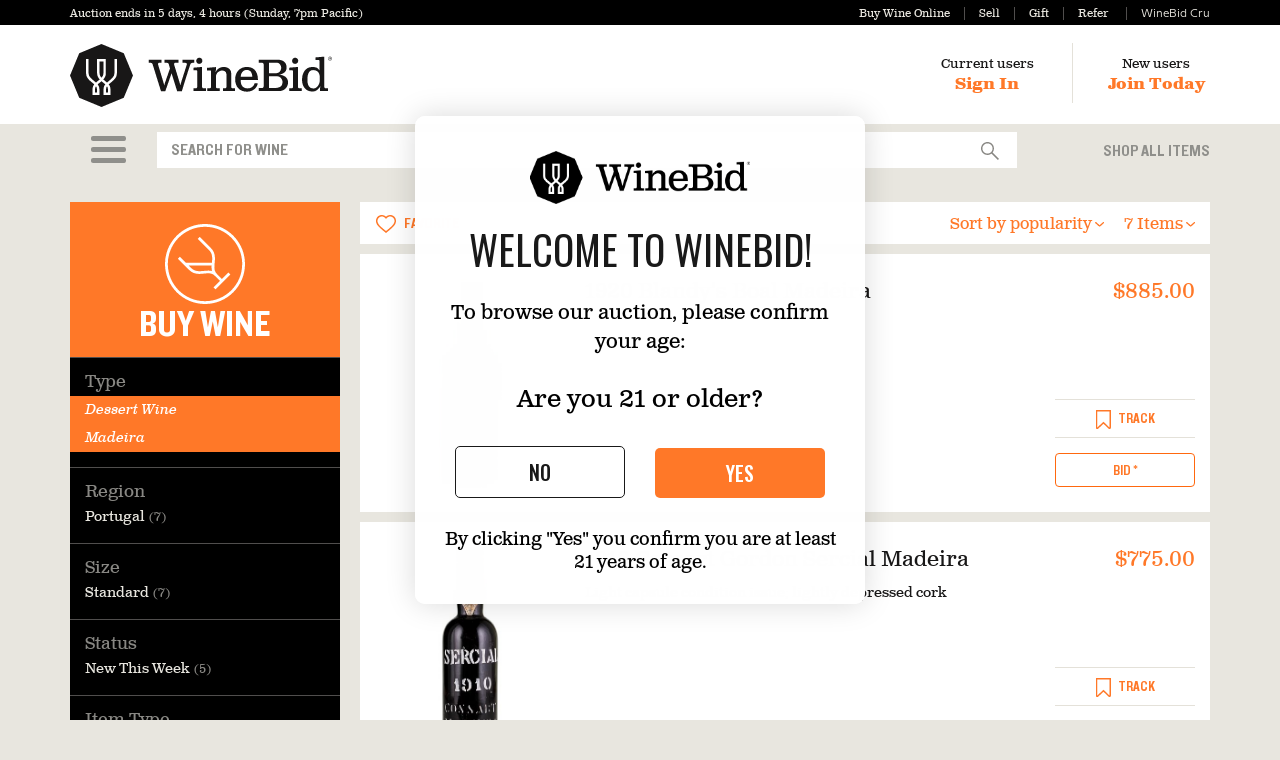

--- FILE ---
content_type: text/html; charset=utf-8
request_url: https://www.winebid.com/BuyWine/Items/Madeira/15213
body_size: 18371
content:
<!DOCTYPE html>
<html lang="en">

<head>
	<meta charset="utf-8" />
	<meta http-equiv="X-UA-Compatible" content="IE=edge,chrome=1" />
	
	<meta name="viewport" content="width=device-width, initial-scale=1.0">
	

	<title>Madeira | WineBid</title>
		<meta name="description" content="Madeira wines for sale on WineBid.">
		<meta name="google-site-verification" content="sIAzar2ZTuXMuClYm1zI1vzqKQk1A6XlyfLOP3D95VQ" />
	
	<!-- pd0ldwk0010LK -->
	<!-- wb-production (via AG) / dionysus -->
	<!-- master-2026-01-15.1 - Release-488 -->
	<!-- E-True -->
	<!-- 2026-01-20T14:56:05.0866038-08:00 -->
	

	<link href="/Cdn/zieb5o5xxc/Stylesheets/app.css" rel="stylesheet" type="text/css" />

	
		<style>
		    select.form-control {
			    background-image: url('/Svg/sjkxgkvsik/Images/Icons/select_caret.svg');
		    }

		    .item .ratingArea .critic {
			    background-image: url('/Svg/mg4elzm6jk/Images/Icons/circle.svg?cssColor=888783');
			    background-repeat: no-repeat;
			    background-size: 30px 30px;
		    }
		</style>
	<!--[if IE]>
		<style>
			select.form-control {
				background-image: none;
				background-position: initial;
				background-size:initial;
			}
		</style>
	<![endif]-->
	
		<link rel="apple-touch-icon" sizes="57x57" href="/apple-touch-icon-57x57.png">
		<link rel="apple-touch-icon" sizes="114x114" href="/apple-touch-icon-114x114.png">
		<link rel="apple-touch-icon" sizes="72x72" href="/apple-touch-icon-72x72.png">
		<link rel="apple-touch-icon" sizes="144x144" href="/apple-touch-icon-144x144.png">
		<link rel="apple-touch-icon" sizes="60x60" href="/apple-touch-icon-60x60.png">
		<link rel="apple-touch-icon" sizes="120x120" href="/apple-touch-icon-120x120.png">
		<link rel="apple-touch-icon" sizes="76x76" href="/apple-touch-icon-76x76.png">
		<link rel="apple-touch-icon" sizes="152x152" href="/apple-touch-icon-152x152.png">
		<link rel="apple-touch-icon" sizes="180x180" href="/apple-touch-icon-180x180.png">
		<link rel="mask-icon" href="/Svg/uej2dztjpy/Images/Identity/symbol.svg" color="black">
		<meta name="apple-mobile-web-app-title" content="WineBid">
		<link rel="icon" type="image/png" href="/favicon-192x192.png" sizes="192x192">
		<link rel="icon" type="image/png" href="/favicon-160x160.png" sizes="160x160">
		<link rel="icon" type="image/png" href="/favicon-96x96.png" sizes="96x96">
		<link rel="icon" type="image/png" href="/favicon-16x16.png" sizes="16x16">
		<link rel="icon" type="image/png" href="/favicon-32x32.png" sizes="32x32">
		<meta name="msapplication-TileColor" content="#ff7828">
		<meta name="msapplication-TileImage" content="/mstile-144x144.png">
		<meta name="application-name" content="WineBid">
		<meta name="msapplication-tooltip" content="Launch WineBid" />
		<meta name="msapplication-task" content="name=Sign In;action-uri=/SignIn/?utm_medium=tb_icon&amp;utm_content=Win7+Taskbar+Icon&amp;utm_source=Sign+In;icon-uri=/favicon.ico" />
		<meta name="msapplication-task" content="name=Buy;action-uri=/BuyWine/?utm_medium=tb_icon&amp;utm_content=Win7+Taskbar+Icon&amp;utm_source=Buy;icon-uri=/favicon.ico" />
		<meta name="msapplication-task" content="name=Sell;action-uri=/SellWine/?utm_medium=tb_icon&amp;utm_content=Win7+Taskbar+Icon&amp;utm_source=Sell;icon-uri=/favicon.ico" />
		<meta name="msapplication-task" content="name=Gift;action-uri=/Gift/?utm_medium=tb_icon&amp;utm_content=Win7+Taskbar+Icon&amp;utm_source=Gift;icon-uri=/favicon.ico" />
		<meta name="msapplication-task" content="name=WineBidMembership;action-uri=/WineBidMembership?utm_medium=tb_icon&amp;utm_content=Win7+Taskbar+Icon&amp;utm_source=WineBidPro;icon-uri=/favicon.ico" />
		<meta name="robots" content="NOODP" />
		<link title="WineBid" rel="search" type="application/opensearchdescription+xml" href="https://www.winebid.com/searchProvider.xml" />
	<script>(function (w, d, u) { w.readyQ = []; function p(x, y) { if (x == "ready") { w.readyQ.push(y); } else { w.readyQ.push(x); } }; var a = { ready: p, bind: p }; w.$ = w.jQuery = function (f) { if (f === d || f === u) { return a } else { p(f) } } })(window, document)</script>

	
	<script>
        dataLayer = [];

	</script>

	
	<script src="https://www.dwin1.com/19038.js" type="text/javascript" defer="defer"></script>
		<script src="https://cmp.osano.com/169lbxSoC5urm3eEe/89cb4c9f-708e-4d51-9e9c-f9141e346a91/osano.js"></script>
		<script>
			window.onload = function () {
				var osanoWidget = document.getElementsByClassName('osano-cm-storage-policy osano-cm-content__link osano-cm-link')[0];
				osanoWidget.setAttribute('onclick', 'window.Osano.cm.showDrawer("osano-cm-dom-info-dialog-open"); return false;');
				osanoWidget.innerHTML = 'Update Cookie Preferences';
			};
		</script>
		<style>
		
		.osano-cm-widget--position_left {
			visibility:hidden;
		}
		</style>

	<script>(function (w, d, t, r, u) { var f, n, i; w[u] = w[u] || [], f = function () { var o = { ti: "26064274" }; o.q = w[u], w[u] = new UET(o), w[u].push("pageLoad") }, n = d.createElement(t), n.src = r, n.async = 1, n.onload = n.onreadystatechange = function () { var s = this.readyState; s && s !== "loaded" && s !== "complete" || (f(), n.onload = n.onreadystatechange = null) }, i = d.getElementsByTagName(t)[0], i.parentNode.insertBefore(n, i) })(window, document, "script", "//bat.bing.com/bat.js", "uetq");</script>
		<!-- AdRoll -->
		<script type="text/javascript">adroll_adv_id = "E65R4JOJSREJ3IT2M5RW7X"; adroll_pix_id = "I3O5CJH3UJDKZK64UK7FYE"; adroll_version = "2.0"; (function (w, d, e, o, a) { w.__adroll_loaded = true; w.adroll = w.adroll || []; w.adroll.f = ['setProperties', 'identify', 'track']; var roundtripUrl = "https://s.adroll.com/j/" + adroll_adv_id + "/roundtrip.js"; for (a = 0; a < w.adroll.f.length; a++) { w.adroll[w.adroll.f[a]] = w.adroll[w.adroll.f[a]] || (function (n) { return function () { w.adroll.push([n, arguments]) } })(w.adroll.f[a]) } e = d.createElement('script'); o = d.getElementsByTagName('script')[0]; e.async = 1; e.src = roundtripUrl; o.parentNode.insertBefore(e, o); })(window, document); adroll.track("pageView");</script>
		<!-- End AdRoll -->
		<!-- Reddit Pixel -->
		<script>!function(w,d){if(!w.rdt){var p=w.rdt=function(){p.sendEvent?p.sendEvent.apply(p,arguments):p.callQueue.push(arguments)};p.callQueue=[];var t=d.createElement("script");t.src="https://www.redditstatic.com/ads/pixel.js",t.async=!0;var s=d.getElementsByTagName("script")[0];s.parentNode.insertBefore(t,s)}}(window,document);rdt('init','t2_up32k4gf', {"optOut":false,"useDecimalCurrencyValues":true,"email":"donotreply@winebid.com", "externalId":"100000"});rdt('track', 'PageVisit');</script>
		<!-- DO NOT MODIFY UNLESS TO REPLACE A USER IDENTIFIER -->
		<!-- End Reddit Pixel -->
		<!-- Klaviyo Onsite Tracking -->
		<script async type="text/javascript" src="https://static.klaviyo.com/onsite/js/PUHMHb/klaviyo.js?company_id=PUHMHb"></script>
		<script type="text/javascript">
			!function(){if(!window.klaviyo){window._klOnsite=window._klOnsite||[];try{window.klaviyo=new Proxy({},{get:function(n,i){return"push"===i?function(){var n;(n=window._klOnsite).push.apply(n,arguments)}:function(){for(var n=arguments.length,o=new Array(n),w=0;w<n;w++)o[w]=arguments[w];var t="function"==typeof o[o.length-1]?o.pop():void 0,e=new Promise((function(n){window._klOnsite.push([i].concat(o,[function(i){t&&t(i),n(i)}]))}));return e}}})}catch(n){window.klaviyo=window.klaviyo||[],window.klaviyo.push=function(){var n;(n=window._klOnsite).push.apply(n,arguments)}}}}();
		</script>
		<!-- End Klaviyo -->

	
	<!-- AC:Enabled - DC:Enabled -->
	
	

	

	
		



	<script>
        $(function () {

			// Set the general tariff tooltip text.  This one doesn't apply to a single bottle, so it needs to be more vague.
			// ********* If you change this make sure you look at the versions in ItemDetails.cshtml and _ItemTile.cshtml.
			$('.tariff-general').tooltip({
				title: "*25% tariff <b><u>may</u></b> be applied to this purchase, on top of the final bid price."
					+ "<p style='padding-top: 4px; padding-left: 0px; '>You can choose: "
						+ "<ul style='margin-top:-10px; padding-top: 0; '> "
							+ "<li style='margin-top:-10px; padding-top: 0; '> "
								+ "<u>No tariff charged</u>: "
									+ "delay transport of your wine from France until the tariff is lifted. Wine will remain stored in France."
							+ "</li> "
							+ "<li style='margin-top:-10px; padding-top: 0; '> "
								+ "<u>Tariff charged</u>: "
									+ "keep the estimated arrival date as listed for your wine to arrive in the US. Tariff charge is processed when the wine is received at our Napa warehouse."
							+ "</li>"
						+ "</ul>"
					+ "</p>"
					+ "<em><small>Applies to all non-sparkling wines from France and Germany less than 10L in volume, and non-sparkling Spanish and UK wines 14% ABV or below that are 2L or less volume.</small></em> ",
				html: true, placement: "bottom"
			});
        });
	</script>
	<link href="/Cdn/wsy5lqrokf/Stylesheets/SearchResultsLayout.css" rel="stylesheet" type="text/css" />

	

	<script>
		$(function () {
			document.cookie = "searchSelection=; expires=Thu, 01 Jan 1970 00:00:00 UTC; path=/;";
			var appellationUrl = "/Search/Apply/Appellation/9999/14740";
			var wineTypeUrl = "/Search/Apply/WineType/9999/14740";
			var winemakerUrl = "/Search/Apply/Winemaker/9999/14740";
			var heroUrl = "/Search/Apply/Hero/9999/14740";
            InitBuyWineSearchBox(appellationUrl, wineTypeUrl, winemakerUrl, heroUrl);

            

			$("#menuItems").on("click", function () {
				$("#browseMenuOptions").show().on("mousedown", function (e) {
					// stop the mouse click from causing
					// a blur (and subsequent :idle) event
					e.stopImmediatePropagation();
					e.preventDefault();
				});
			});

			$(".searchPanelItem").on("mousedown", function () {
				let d = new Date();
				d.setTime(d.getTime() + 5000);
				document.cookie = "searchSelection=browseMenuSelection;expires=" + d.toUTCString() + ";path=/";;
			});

			$(".drillDownCategoryOption").on("mousedown", function () {
				let d = new Date();
				d.setTime(d.getTime() + 5000);
				document.cookie = "searchSelection=drillDownSelection;expires=" + d.toUTCString() + ";path=/";;
			});

			$("#gmtSearchForm").on("submit", function () {
				let d = new Date();
				d.setTime(d.getTime() + 5000);
				document.cookie = "searchSelection=textSearch;expires=" + d.toUTCString() + ";path=/";;
			});
		});
	</script>

	<style>
		.gdpr {
			position: fixed;
			z-index: 100;
			bottom: -20px;
			left: 0;
			width: 100%;
			text-align: center;
			background-color: #fcf8e3;
			color: #181717;
		}
		.marketing-alert-banner {
			font-size:200%;
			font-family:'Knockout50Custom', 'Helvetica Neue', Helvetica, Arial, sans-serif;
			color:white;
			text-align:center;
			height:45px;
		}
		.gsn_modal {
			border: 2px solid #bdbebe;
			padding: 10px;
		}
		@media(max-width: 767px) {
			.marketing-alert-banner {
				font-size: 110%;
				height:30px;
			}
			.modal-dialog {
				margin: 5px;
			}
		}
		.bodoniFont {
			font-family: "Bodoni";
		}

		.milliardFont {
			font-family: "Milliard";
		}

		.milliardBoldFont {
			font-family: "Milliard";
			font-weight: bold;
		}
		.membershiptxt {
			color: #ff7828;
		}
			.membershiptxt:hover {
				color: #da5100;
			}
		.specialperiodtxt {
			color: white;
		}
			.specialperiodtxt:hover {
				color: #e8e6df;
			}
		.nonmembershiptxt {
			color: #e8e6df;
		}
			.nonmembershiptxt:hover {
				color: #da5100;
			}
		.gsn_logo i {
			font-size: 17px;
			font-style: normal !important;
			font-weight: 400;
			color: #4a4a4a;
			text-decoration: none;
			padding-top: 10px;
		}
		a.gsn_logo {
			margin-top: 1rem;
			display: block;
			text-decoration:none;
		}
		.btn-edit {
			color: #fff !important;
			background-color: #161616;
			border: 2px solid #161616;
			padding: 6px 18px;
			min-width: 100px;
			border-radius: 4px !important;
		}

			.btn-edit:hover {
				background-color: #4B4B4B;
				color: #ffffff;
			}

			.btn-edit:focus {
				background-color: #191A1A;
				color: white;
			}
		.calendar {
			display: flex;
			align-items: center;
			justify-content: center;
			margin-top: 2rem;
		}
		.review-button {
			padding: 10px;
		}
		.btn-cancel {
			border: 1px solid #000;
			color: #333;
		}
		.calendar .btn {
			font-size: 14px;
			text-transform: none;
			font-family: 'Milliard';
		}
	</style>
		<meta property="og:image" content="https://www.winebid.com/BlogPhoto/20200317090006.png" />
		<meta property="og:title" content="Madeira | WineBid" />
		<meta property="og:description" content="Madeira wines for sale on WineBid." />
	

	<script type="application/ld+json">
		{
		"@context": "https://schema.org",
		"@type": "WebSite",
		"url": "https://www.winebid.com/",
		"potentialAction": {
		"@type": "SearchAction",
		"target": "https://www.winebid.com/ApplySearchString?searchString={search_term_string}",
		"query-input": "required name=search_term_string"
		}
		}
	</script>
	<script type="application/ld+json">
		{
		"@context": "https://schema.org",
		"@type": "Organization",
		"name": "WineBid",
		"url": "https://www.winebid.com/",
		"logo": "https://www.winebid.com/Svg/pw4kddcbcs/Images/Identity/lockup_horizontal_R.svg?cssColor=181717",
		"sameAs": [
		"https://www.facebook.com/winebidauctions/",
		"https://twitter.com/WineBid",
		"https://www.instagram.com/winebid/"
		]
		}
	</script>
	<meta name="facebook-domain-verification" content="4v5xjx46rmjydo41mlvl1lmh1cm4yz" />
</head>

<body>
	
	<!-- Google Tag Manager --PE-- -->
	<script>
		(function (w, d, s, l, i) {
			w[l] = w[l] || []; w[l].push({
				'gtm.start':
					new Date().getTime(), event: 'gtm.js'
			}); var f = d.getElementsByTagName(s)[0],
				j = d.createElement(s), dl = l != 'dataLayer' ? '&l=' + l : ''; j.async = true; j.src =
					'//www.googletagmanager.com/gtm.js?id=' + i + dl; f.parentNode.insertBefore(j, f);
		})(window, document, 'script', 'dataLayer', 'GTM-TKLV9C');</script>
	<!-- End Google Tag Manager -->
	<!-- Google Tag Manager (noscript) --PE-- -->
	<noscript>
		<iframe src="//www.googletagmanager.com/ns.html?id=GTM-TKLV9C"
				height="0" width="0" style="display:none;visibility:hidden"></iframe>
	</noscript>
	<!-- End Google Tag Manager (noscript) -->

	<a name="top"></a>
			<div id="page-path" style="display:none;">/BuyWine/Items/Madeira/15213</div>

	




<div class="miniBar   ">
	<div class="container">
		<div class="row">
			<div class="col-xs-12 visible-xs-block promos-xs">
				<div class="promos pull-left">
					<a id="headerBuyLinkXs" href="/BuyWine">Buy Wine Online</a><a id="headerSellLinkXs" href="/SellWine">Sell</a><a id="headerGiftLinkXs" href="/Gift">Gift</a><a id="headerReferLinkXs" href="/Refer">Refer</a>
				</div>
				<div class="promos pull-right">
							<a id="headerProLinkXs" href="/WineBidMembership"><span class="milliardFont nonmembershiptxt" style="margin-bottom: -1px;">WineBid Cru</span></a>

				</div>
				<div class="visible-xs-block clearfix"></div>
			</div>
			<div class="col-sm-6 col-xs-12">
				<div class="auctionClock">
							<a href="/BuyWine/Items/Auction/1717250" class="gtmHeaderAuctionClock">Auction ends in <span class="js-auction-countdown" data-end-utc="2026-01-25T19:00:00.0000000-08:00" data-end-label="Sunday, 7pm Pacific" data-max-parts="2">5 days, 4 hours (Sunday, 7pm Pacific)</span></a>
				</div>
			</div>
			<div class="col-sm-6 text-right hidden-xs">
				<div class="promos">
					<a id="headerBuyLink" href="/BuyWine">Buy Wine Online</a><a id="headerSellLink" href="/SellWine">Sell</a><a id="headerGiftLink" href="/Gift">Gift</a><a id="headerReferLink" href="/Refer">Refer</a>		<a id="headerProLink" href="/WineBidMembership"><span class="milliardFont nonmembershiptxt" style="margin-bottom: -1px;">WineBid Cru</span></a>

				</div>
			</div>
		</div>
	</div>
</div>

<div class="header ">
	<div class="container">
		<div class="row">
			<div class="col-sm-4 col-xs-6">
				
<a href="/" class="winebidHeaderLogo"><img src="/Svg/pw4kddcbcs/Images/Identity/lockup_horizontal_R.svg?cssColor=181717" height="39" width="162" class="visible-xs-inline" alt="WineBid"/><img src="/Svg/pw4kddcbcs/Images/Identity/lockup_horizontal_R.svg?cssColor=181717" height="63" width="262" class="hidden-xs" style="margin: 2px 0 0 0; vertical-align:bottom" alt="" /></a>
			</div>
			<div class="col-md-8 col-sm-8 col-xs-6">
				<div class="text-right userArea">
						<div class="userNav auth">
							<div class="hidden-xs">Current users</div>
							<a href="/SignIn?returnUrl=%2FBuyWine%2FItems%2FMadeira%2F15213">Sign In</a>
						</div>
						<div class="hidden-xs" style="display: inline-block; margin: 1px 5px 0 35px; padding: 2px 0 4px 35px; border-left: 1px solid #e4e1d9;">
							<div class="userNav auth">
								<div>New users</div>
								<a href="/Registration?returnUrl=%2FBuyWine%2FItems%2FMadeira%2F15213">Join Today</a>
							</div>
						</div>
				</div>
			</div>
		</div>
	</div>
</div>
<div class="area-content">
	
<div class="searchSection">
	<div class="container">
		<div class="row">
			<div class="col-lg-1 col-md-1 col-sm-1 col-xs-2 text-center">
				<div class="dropdown">
					<a class="hamburger-link gtmMenu" href="#" role="button" id="dropdownMenuLink" data-toggle="dropdown" aria-haspopup="true" aria-expanded="false" style="" aria-label="Open Main Shopping Menu">
						<div class="hamburger hamburger-top"></div>
						<div class="hamburger"></div>
						<div class="hamburger hamburger-bottom"></div>
					</a>
					<ul class="dropdown-menu" id="browseMenuOptions" role="menu" aria-label="Main Shopping Menu">
						
<li id="browseMenu" class="menuContent">
	
	<form>
		
		<div class="hidden-xs">
			<div class="row">
				<div class="col-md-3 col-sm-4">
					<div class="searchPanelHeader">Shop</div>
					<div><a href="/BuyWine/Items/All-Items/14740" class="searchPanelItem gtmSearchPanelItem gtmControlSearchPanelItem">Shop All</a></div>
					<div><a href="/BuyWine/Items/Auction/1717250" class="searchPanelItem gtmSearchPanelItem gtmControlSearchPanelItem">Weekly Wine Auction</a></div>
					<div><a href="/BuyWine/Items/Buy-Now/8934943" class="searchPanelItem gtmSearchPanelItem gtmControlSearchPanelItem">Buy Now Wines</a></div>
					<div class="searchPanelHeader">Best Sellers</div>

					<div><a href="/BuyWine/Items/California/16320" class="searchPanelItem gtmSearchPanelItem gtmControlSearchPanelItem">All California</a></div>
					<div class="subOptions">
						<a href="/BuyWine/Items/Cult-California/14001184" class="searchPanelItem gtmSearchPanelItem gtmControlSearchPanelItem">Cult California</a>
					</div>

					<div><a href="/BuyWine/Items/Bordeaux/18403" class="searchPanelItem gtmSearchPanelItem gtmControlSearchPanelItem">All Bordeaux</a></div>
					<div class="subOptions">
						<a href="/BuyWine/Items/1st---5th-Growth-Bordeaux/14006721" class="searchPanelItem gtmSearchPanelItem gtmControlSearchPanelItem">1st - 5th Growth Bordeaux</a>
					</div>

					<div><a href="/BuyWine/Items/Burgundy/15363" class="searchPanelItem gtmSearchPanelItem gtmControlSearchPanelItem">All Burgundy</a></div>
					<div class="subOptions">
						<a href="/BuyWine/Items/Grand-and-Premier-Cru-Burgundy/14006701" class="searchPanelItem gtmSearchPanelItem gtmControlSearchPanelItem">Grand & Premier Cru Burgundy</a>
					</div>

					<div><a href="/BuyWine/Items/Italy/49188" class="searchPanelItem gtmSearchPanelItem gtmControlSearchPanelItem">All Italy</a></div>
					<div class="subOptions">
						<a href="/BuyWine/Items/Barolo/16367" class="searchPanelItem gtmSearchPanelItem gtmControlSearchPanelItem">Barolo</a>
						<a href="/BuyWine/Items/Brunello-di-Montalcino/7725165" class="searchPanelItem gtmSearchPanelItem gtmControlSearchPanelItem">Brunello</a>
						<a href="/BuyWine/Items/Super-Tuscan/18244" class="searchPanelItem gtmSearchPanelItem gtmControlSearchPanelItem">Super Tuscan</a>
					</div>

					<div style="margin-top:8px;"><a href="/BuyWine/Items/Professionally-Reviewed/16315" class="searchPanelItem gtmSearchPanelItem gtmControlSearchPanelItem">All Critic Scored Wines</a></div>
					<div class="subOptions">
						<a href="/BuyWine/Items/95-Points/14006714" class="searchPanelItem gtmSearchPanelItem gtmControlSearchPanelItem">95+ Wines</a>
					</div>
					<div style="margin-top:8px;"><a href="/BuyWine/Items/Big-Bottles/7902856" class="searchPanelItem gtmSearchPanelItem gtmControlSearchPanelItem">Big Bottles</a></div>
					<div style="margin-top:8px;"><a href="/BuyWine/Items/Cases-of-Wine/7902858" class="searchPanelItem gtmSearchPanelItem gtmControlSearchPanelItem">Cases of Wine</a></div>
				</div>
				
				<div class="col-md-3 col-sm-4">
					<div class="searchPanelHeader">Type</div>
					<div><a href="/BuyWine/Items/Red-Wine/15359" class="searchPanelItem gtmSearchPanelItem gtmControlSearchPanelItem">Red Wine</a></div>
					<div class="subOptions">
						<a href="/BuyWine/Items/Cabernet-Sauvignon/26539" class="searchPanelItem gtmSearchPanelItem gtmControlSearchPanelItem">Cabernet Sauvignon</a>
						<a href="/BuyWine/Items/Pinot-Noir/26561" class="searchPanelItem gtmSearchPanelItem gtmControlSearchPanelItem">Pinot Noir</a>
						<a href="/BuyWine/Items/Sangiovese/15732" class="searchPanelItem gtmSearchPanelItem gtmControlSearchPanelItem">Sangiovese</a>
					</div>

					<div><a href="/BuyWine/Items/White-Wine/26054" class="searchPanelItem gtmSearchPanelItem gtmControlSearchPanelItem">White Wine</a></div>
					<div class="subOptions">
						<a href="/BuyWine/Items/Chardonnay/2872" class="searchPanelItem gtmSearchPanelItem gtmControlSearchPanelItem">Chardonnay</a>
						<a href="/BuyWine/Items/Riesling/17763" class="searchPanelItem gtmSearchPanelItem gtmControlSearchPanelItem">Riesling</a>
						<a href="/BuyWine/Items/Sauvignon-Blanc/26568" class="searchPanelItem gtmSearchPanelItem gtmControlSearchPanelItem">Sauvignon Blanc</a>
					</div>

					<div><a href="/BuyWine/Items/Sparkling-Wine/88733" class="searchPanelItem gtmSearchPanelItem gtmControlSearchPanelItem">Sparkling Wine</a></div>
					<div class="subOptions">
						<a href="/BuyWine/Items/Champagne/18399" class="searchPanelItem gtmSearchPanelItem gtmControlSearchPanelItem">Champagne</a>
					</div>

					<div><a href="/BuyWine/Items/Dessert-Wine/14745" class="searchPanelItem gtmSearchPanelItem gtmControlSearchPanelItem">Dessert Wine</a></div>

					<div><a href="/BuyWine/Items/Rose-Wine/16313" class="searchPanelItem gtmSearchPanelItem gtmControlSearchPanelItem">Rosé Wine</a></div>
				</div>
				
			<div class="col-md-3 col-sm-4">
				<div class="searchPanelHeader">Region</div>
				<div><a href="/BuyWine/Items/California/16320" class="searchPanelItem gtmSearchPanelItem gtmControlSearchPanelItem">California</a></div>
				<div class="subOptions">
					<div><a href="/BuyWine/Items/Napa-Valley/2910" class="searchPanelItem gtmSearchPanelItem gtmControlSearchPanelItem">Napa Valley</a></div>
					<div><a href="/BuyWine/Items/Sonoma/18284" class="searchPanelItem gtmSearchPanelItem gtmControlSearchPanelItem">Sonoma</a></div>
				</div>
				<div><a href="/BuyWine/Items/France/2827" class="searchPanelItem gtmSearchPanelItem gtmControlSearchPanelItem">France</a></div>
				<div class="subOptions">
					<div><a href="/BuyWine/Items/Bordeaux/18403" class="searchPanelItem gtmSearchPanelItem gtmControlSearchPanelItem">Bordeaux</a></div>
					<div><a href="/BuyWine/Items/Burgundy/15363" class="searchPanelItem gtmSearchPanelItem gtmControlSearchPanelItem">Burgundy</a></div>
					<div><a href="/BuyWine/Items/Rhone-Valley/2851" class="searchPanelItem gtmSearchPanelItem gtmControlSearchPanelItem">Rhône Valley</a></div>
					<div><a href="/BuyWine/Items/Champagne/17778" class="searchPanelItem gtmSearchPanelItem gtmControlSearchPanelItem">Champagne</a></div>
				</div>
				<div><a href="/BuyWine/Items/Italy/49188" class="searchPanelItem gtmSearchPanelItem gtmControlSearchPanelItem">Italy</a></div>
				<div class="subOptions">
					<div><a href="/BuyWine/Items/Piedmont/15759" class="searchPanelItem gtmSearchPanelItem gtmControlSearchPanelItem">Piedmont</a></div>
					<div><a href="/BuyWine/Items/Tuscany/16368" class="searchPanelItem gtmSearchPanelItem gtmControlSearchPanelItem">Tuscany</a></div>
				</div>
				<div><a href="/BuyWine/Items/Germany/14741" class="searchPanelItem gtmSearchPanelItem gtmControlSearchPanelItem">Germany</a></div>
				<div><a href="/BuyWine/Items/Spain/15380" class="searchPanelItem gtmSearchPanelItem gtmControlSearchPanelItem">Spain</a></div>

			</div>
				
				
				<div class="col-md-3 col-sm-4">
					<div class="searchPanelHeader">My Account</div>
					
					<div><a href="javascript:void(0);" onclick="disabledBtnOverlayMsg()" class="searchPanelItem gtmSearchPanelItem gtmControlSearchPanelItem">Storage & Shipping</a></div>
					<div><a href="/SellWine" class="searchPanelItem gtmSearchPanelItem gtmControlSearchPanelItem">Sell Wine</a></div>
					<div><a href="/Gift" class="searchPanelItem gtmSearchPanelItem gtmControlSearchPanelItem">Gift Card</a></div>
					<div><a href="/WineBidMembership" class="searchPanelItem gtmSearchPanelItem gtmControlSearchPanelItem">Memberships</a></div>
				</div>
			</div>
			<hr style="margin-top:4px;margin-bottom:4px;" />
			<div class="row">
				<div class="col-md-3 col-sm-4">
					<a class="btn btn-block btn-primary searchPanelItem gtmSearchPanelItem gtmControlSearchPanelItem" href="/AdvancedSearch?returnUrl=%2FBuyWine%2FItems%2FMadeira%2F15213">Advanced Search</a>
				</div>
				<div class="col-md-3 hidden-sm">
				</div>
				<div class="col-md-3 col-sm-4">
					<a class="btn btn-block btn-default searchPanelItem gtmSearchPanelItem gtmControlSearchPanelItem" href="/BuyWine/Producers/-">Producer Index</a>
				</div>
				<div class="col-md-3 col-sm-4">
					<a class="btn btn-block btn-default vintageIndex searchPanelItem gtmSearchPanelItem gtmControlSearchPanelItem" href="/BuyWine/Vintages/-">Vintage Index</a>
				</div>
				<div class="col-sm-4 visible-xs">
					<a href="/SellWine" class="btn btn-primary btn-block gtmBrowseMenuSellWine visible-xs">Sell Wine</a>
				</div>
			</div>
		</div>
		
	<div class="visible-xs">
		<div><a href="/BuyWine/Items/All-Items/14740" class="searchPanelItem gtmSearchPanelItem gtmControlSearchPanelItem">Shop All</a></div>
		<div><a href="/BuyWine/Items/Auction/1717250" class="searchPanelItem gtmSearchPanelItem gtmControlSearchPanelItem">Wine Auction</a></div>
		<div><a href="/BuyWine/Items/Buy-Now/8934943" class="searchPanelItem gtmSearchPanelItem gtmControlSearchPanelItem">Buy Now</a></div>
		<hr style="margin-top:4px;margin-bottom:4px;" />
		<div><a href="/BuyWine/Items/Red-Wine/15359" class="searchPanelItem gtmSearchPanelItem gtmControlSearchPanelItem">Red</a></div>
		<div><a href="/BuyWine/Items/White-Wine/26054" class="searchPanelItem gtmSearchPanelItem gtmControlSearchPanelItem">White</a></div>
		<div><a href="/BuyWine/Items/Sparkling-Wine/88733" class="searchPanelItem gtmSearchPanelItem gtmControlSearchPanelItem">Sparkling</a></div>
		<hr style="margin-top:4px;margin-bottom:4px;" />
		<div><a href="/BuyWine/Items/California/16320" class="searchPanelItem gtmSearchPanelItem gtmControlSearchPanelItem">California</a></div>
		<div><a href="/BuyWine/Items/Burgundy/15363" class="searchPanelItem gtmSearchPanelItem gtmControlSearchPanelItem">Burgundy</a></div>
		<div><a href="/BuyWine/Items/Bordeaux/18403" class="searchPanelItem gtmSearchPanelItem gtmControlSearchPanelItem">Bordeaux</a></div>
		<div><a href="/BuyWine/Items/Italy/49188" class="searchPanelItem gtmSearchPanelItem gtmControlSearchPanelItem">Italy</a></div>
		<div><a href="/BuyWine/Items/Spain/15380" class="searchPanelItem gtmSearchPanelItem gtmControlSearchPanelItem">Spain</a></div>
		<div><a href="/BuyWine/Items/Germany/14741" class="searchPanelItem gtmSearchPanelItem gtmControlSearchPanelItem">Germany</a></div>
		<hr style="margin-top:4px;margin-bottom:4px;" />
		<div><a href="/BuyWine/Items/Professionally-Reviewed/16315" class="searchPanelItem gtmSearchPanelItem gtmControlSearchPanelItem">90+ Points</a></div>
		<div><a href="/BuyWine/Items/Big-Bottles/7902856" class="searchPanelItem gtmSearchPanelItem gtmControlSearchPanelItem">Big Bottles</a></div>
		<div><a href="/BuyWine/Items/Cases-of-Wine/7902858" class="searchPanelItem gtmSearchPanelItem gtmControlSearchPanelItem">Cases of Wine</a></div>
		<hr style="margin-top:4px;margin-bottom:4px;" />
		<div><a class="searchPanelItem gtmSearchPanelItem gtmControlSearchPanelItem" href="/AdvancedSearch?returnUrl=%2FBuyWine%2FItems%2FMadeira%2F15213">Advanced Search</a></div>
		<div><a class="searchPanelItem gtmSearchPanelItem gtmControlSearchPanelItem" href="/BuyWine/Producers/-">Producer Index</a></div>
		<div><a class="vintageIndex searchPanelItem gtmSearchPanelItem gtmControlSearchPanelItem" href="/BuyWine/Vintages/-">Vintage Index</a></div>
		<hr style="margin-top:4px;margin-bottom:4px;" />
		<div><a href="javascript:void(0);" onclick="disabledBtnOverlayMsg()" class="searchPanelItem gtmSearchPanelItem gtmControlSearchPanelItem">Storage & Shipping</a></div>
		<div><a href="/SellWine" class="searchPanelItem gtmSearchPanelItem gtmControlSearchPanelItem">Sell Wine</a></div>
		<div><a href="/Gift" class="searchPanelItem gtmSearchPanelItem gtmControlSearchPanelItem">Gift Card</a></div>
	</div>
	</form>
</li>
<style>
	.searchPanelItem {
		display:block;
	}
</style>
					</ul>
				</div>
			</div>
			<div class="col-lg-9 col-md-9 col-sm-9 col-xs-10 search-div">
<form action="/Search/ApplySearchString" id="gmtSearchForm" method="post">					<div class="form-group" style="margin: 0; padding:0;">
						<label class="sr-only" for="search">Search</label>
						<div class="input-group">
							<input type="text" class="form-control inverse" id="searchString" name="searchString" data-typeahead-url="/AutoComplete/GetSearchTermRecommendations" autocomplete="off" autocorrect="off" autocapitalize="off" spellcheck="false" maxlength="200" placeholder="SEARCH FOR WINE" aria-label="Autocomplete Recommendations">
							<div class="input-group-btn">
								<button class="btn btn-default" type="submit" id="searchWine"><img src="/Svg/nmpasejett/Images/Icons/search.svg?cssColor=888783" style="height: 18px; width: 18px;" alt="Search" /></button>
							</div>
						</div>
					</div>
</form>			</div>
			<div class="col-lg-2 col-md-2 col-sm-2 col-xs-12 hidden-xs text-right">
				<a class="favoritesLink gtmShopAllItems" href="/BuyWine/Items/All-Items/14740">Shop All Items</a>
			</div>
		</div>
	</div>
</div>

<div class="searchResultsSection">
	<div class="container">
		<div class="row">
			<div class="col-md-3 nonPrinting">
				<div class="sidebar">
					<div class="sectionHeading">
						<img src="/Svg/l7dblukfk4/Images/icons/buy_wine_circle.svg?cssColor=white" alt="Buy Wine" />
						<h1>BUY WINE</h1>
					</div>
					<div class="jsVisible">
						<div class="visible-sm-block visible-xs-block pull-right">
							<a class="btn btn-primary-outline menuButton" href="javascript:void(0)"><img src="/Svg/dhnojkcwxn/Images/Nav/caret_down.svg?cssColor=ff7828" class="caret-down" alt="Open Search Filter List Icon" /></a>
							<a class="btn btn-primary-outline menuButton" href="javascript:void(0)" style="display: none"><img src="/Svg/axh7x3ynwn/Images/Nav/caret_up.svg?cssColor=ff7828" class="caret-up" alt="Close Search Filter List Icon" /></a>
						</div>
					</div>
					<div class="clearfix visible-sm-block visible-xs-block"></div>
					<div class="sidebarContent hidden-sm hidden-xs">

	<div class="category">
		
		<h3 class="heading selected">
Type		</h3>
				<div class="options">
			<div class="option selected">
					<a href="/Search/ApplyFilter/15213/True?sfv=WineType~U3lzdGVtLkludDMy~MjM1" class="drillDownCategoryOption gtmFilterOption">Dessert Wine</a>
							</div>
	<div class="options">
			<div class="option selected">
					<a href="/Search/ApplyFilter/15213/True?sfv=WineType~U3lzdGVtLkludDMy~NTg5" class="drillDownCategoryOption gtmFilterOption">Madeira</a>
							</div>
	<div class="options">
		
			</div>
		
			</div>
		
			</div>

		</div>

	<div class="category">
		
		<h3 class="heading">
Region		</h3>
				<div class="options">
			<div class="option">
					<a href="/Search/ApplyFilter/15213?sfv=Appellation~U3lzdGVtLkludDMy~NTQ%3D" class="drillDownCategoryOption gtmFilterOption">Portugal</a>
									<span class="count">(7)</span>
			</div>
		
			</div>

		</div>

	<div class="category">
		
		<h3 class="heading">
Size		</h3>
				<div class="options">
			<div class="option">
					<a href="/Search/ApplyFilter/15213?sfv=Size~V2luZUJpZC5Nb2RlbC5Cb3R0bGVTaXplVmFsdWVPcHRpb24sIFdpbmVCaWQuTW9kZWw%3D~U3RhbmRhcmQ%3D" class="drillDownCategoryOption gtmFilterOption" rel="nofollow">Standard</a>
									<span class="count">(7)</span>
			</div>
		
			</div>

		</div>


	<div class="category">
		
		<h3 class="heading">
Status		</h3>
				<div class="options">
			<div class="option">
					<a href="/Search/ApplyFilter/15213?sfv=Status~V2luZUJpZC5Nb2RlbC5JdGVtU3RhdHVzVmFsdWVPcHRpb24sIFdpbmVCaWQuTW9kZWw%3D~TmV3VGhpc1dlZWs%3D" class="drillDownCategoryOption gtmFilterOption">New This Week</a>
									<span class="count">(5)</span>
			</div>
		
			</div>

		</div>

	<div class="category">
		
		<h3 class="heading">
Item Type		</h3>
				<div class="options">
			<div class="option">
					<a href="/Search/ApplyFilter/15213?sfv=ItemType~V2luZUJpZC5Nb2RlbC5JdGVtVHlwZSwgV2luZUJpZC5Nb2RlbA%3D%3D~QXVjdGlvbg%3D%3D" class="drillDownCategoryOption gtmFilterOption">Auction</a>
									<span class="count">(7)</span>
			</div>
		
			</div>

		</div>

	<div class="category">
		
		<h3 class="heading">
Format		</h3>
				<div class="options">
			<div class="option">
					<a href="/Search/ApplyFilter/15213?sfv=Format~V2luZUJpZC5Nb2RlbC5Gb3JtYXRWYWx1ZU9wdGlvbiwgV2luZUJpZC5Nb2RlbA%3D%3D~Qm90dGxlcw%3D%3D" class="drillDownCategoryOption gtmFilterOption" rel="nofollow">Individual Bottles</a>
									<span class="count">(7)</span>
			</div>
		
			</div>

		</div>

	<div class="category">
		
		<h3 class="heading">
Vintage		</h3>
				<div class="options">
			<div class="option">
					<a href="/Search/ApplyFilter/15213?sfv=VintageYear~V2luZUJpZC5EYXRhLkRhdGFUeXBlcy5JbnRSYW5nZSwgV2luZUJpZC5EYXRh~MTk1MC0xOTc5" class="drillDownCategoryOption gtmFilterOption" rel="nofollow">1950-1979</a>
									<span class="count">(1)</span>
			</div>
			<div class="option">
					<a href="/Search/ApplyFilter/15213?sfv=VintageYear~V2luZUJpZC5EYXRhLkRhdGFUeXBlcy5JbnRSYW5nZSwgV2luZUJpZC5EYXRh~MS0xOTQ5" class="drillDownCategoryOption gtmFilterOption" rel="nofollow">Older than 1950</a>
									<span class="count">(4)</span>
			</div>
			<div class="option">
					<a href="/Search/ApplyFilter/15213?sfv=VintageYear~V2luZUJpZC5EYXRhLkRhdGFUeXBlcy5JbnRSYW5nZSwgV2luZUJpZC5EYXRh~MC0w" class="drillDownCategoryOption gtmFilterOption" rel="nofollow">Non-Vintage Blends</a>
									<span class="count">(2)</span>
			</div>
		
						<div class="dropdown option">
					<a class="dropdown-toggle jsVisible" href="javascript:void(0);" data-toggle="dropdown">
						<span>Custom Range <img src="/Svg/dhnojkcwxn/Images/Nav/caret_down.svg?cssColor=888783" class="caret-down" alt="VintageYear Custom Range Arrow" /></span>
					</a>
					<div class="dropdown-menu" role="menu">
						<form action="/Search/ApplyToSearch?resultType=Items&amp;currentQueryId=15213" method="post" class="gtmApplyRange">
							
<div class="rangeInput clearfix">
	<div class="form-group pull-left" style="max-width: 80px; margin-right: 10px">
		<label class="control-label" for="formModel_VintageYear_Min">Min</label>
		<input class="form-control" data-val="true" data-val-regex="Enter year or NV for Non-Vintage" data-val-regex-pattern="[Nn]\.*[Vv]\.*|^(1[7-9]|20)*[0-9][0-9]" id="formModel_VintageYear_Min" name="formModel.VintageYear.Min" placeholder="year" type="text" value="" />
		<span class="field-validation-valid" data-valmsg-for="formModel.VintageYear.Min" data-valmsg-replace="true"></span>
	</div>
	<div class="form-group pull-left" style="max-width: 80px;">
		<label class="control-label" for="formModel_VintageYear_Max">Max</label>
		<input class="form-control" data-val="true" data-val-regex="Enter year or NV for Non-Vintage" data-val-regex-pattern="[Nn]\.*[Vv]\.*|^(1[7-9]|20)*[0-9][0-9]" id="formModel_VintageYear_Max" name="formModel.VintageYear.Max" placeholder="year" type="text" value="" />
		<span class="field-validation-valid" data-valmsg-for="formModel.VintageYear.Max" data-valmsg-replace="true"></span>
	</div>
</div>							<button class="btn btn-default" type="submit">Apply</button>
						</form>
					</div>
				</div>
	</div>

		</div>

	<div class="category">
		
		<h3 class="heading">
Price		</h3>
				<div class="options">
			<div class="option">
					<a href="/Search/ApplyFilter/15213?sfv=Price~V2luZUJpZC5EYXRhLkRhdGFUeXBlcy5EZWNpbWFsUmFuZ2UsIFdpbmVCaWQuRGF0YQ%3D%3D~MzAtMzk%3D" class="drillDownCategoryOption gtmFilterOption" rel="nofollow">$30-39</a>
									<span class="count">(1)</span>
			</div>
			<div class="option">
					<a href="/Search/ApplyFilter/15213?sfv=Price~V2luZUJpZC5EYXRhLkRhdGFUeXBlcy5EZWNpbWFsUmFuZ2UsIFdpbmVCaWQuRGF0YQ%3D%3D~NDAtNTk%3D" class="drillDownCategoryOption gtmFilterOption" rel="nofollow">$40-59</a>
									<span class="count">(1)</span>
			</div>
			<div class="option">
					<a href="/Search/ApplyFilter/15213?sfv=Price~V2luZUJpZC5EYXRhLkRhdGFUeXBlcy5EZWNpbWFsUmFuZ2UsIFdpbmVCaWQuRGF0YQ%3D%3D~MzAw" class="drillDownCategoryOption gtmFilterOption" rel="nofollow">$300 plus</a>
									<span class="count">(5)</span>
			</div>
		
						<div class="dropdown option">
					<a class="dropdown-toggle jsVisible" href="javascript:void(0);" data-toggle="dropdown">
						<span>Custom Range <img src="/Svg/dhnojkcwxn/Images/Nav/caret_down.svg?cssColor=888783" class="caret-down" alt="Price Custom Range Arrow" /></span>
					</a>
					<div class="dropdown-menu" role="menu">
						<form action="/Search/ApplyToSearch?resultType=Items&amp;currentQueryId=15213" method="post" class="gtmApplyRange">
							
<div class="rangeInput clearfix">
	<div class="form-group pull-left" style="max-width: 80px; margin-right: 10px">
		<label class="control-label" for="formModel_Price_Min">Min</label>
		<input class="form-control" data-val="true" data-val-number="The field Min must be a number." data-val-range="Must be between $5 and $100,000" data-val-range-max="100000" data-val-range-min="5" id="formModel_Price_Min" name="formModel.Price.Min" placeholder="$" type="text" value="" />
		<span class="field-validation-valid" data-valmsg-for="formModel.Price.Min" data-valmsg-replace="true"></span>
	</div>
	<div class="form-group pull-left" style="max-width: 80px;">
		<label class="control-label" for="formModel_Price_Max">Max</label>
		<input class="form-control" data-val="true" data-val-number="The field Max must be a number." data-val-range="Must be between $5 and $100,000" data-val-range-max="100000" data-val-range-min="5" id="formModel_Price_Max" name="formModel.Price.Max" placeholder="$" type="text" value="" />
		<span class="field-validation-valid" data-valmsg-for="formModel.Price.Max" data-valmsg-replace="true"></span>
	</div>
</div>							<button class="btn btn-default" type="submit">Apply</button>
						</form>
					</div>
				</div>
	</div>

		</div>

	<div class="category">
		
		<h3 class="heading">
Quantity		</h3>
				<div class="options">
			<div class="option">
					<a href="/Search/ApplyFilter/15213?sfv=QuantityAvailable~V2luZUJpZC5EYXRhLkRhdGFUeXBlcy5JbnRSYW5nZSwgV2luZUJpZC5EYXRh~MS0x" class="drillDownCategoryOption gtmFilterOption">Single Quantity Lots</a>
									<span class="count">(6)</span>
			</div>
			<div class="option">
					<a href="/Search/ApplyFilter/15213?sfv=QuantityAvailable~V2luZUJpZC5EYXRhLkRhdGFUeXBlcy5JbnRSYW5nZSwgV2luZUJpZC5EYXRh~Mg%3D%3D" class="drillDownCategoryOption gtmFilterOption">Multiple Quantity Lots</a>
									<span class="count">(1)</span>
			</div>
		
			</div>

		</div>


						<div class="category">
							<h3 class="heading">Advanced</h3>
							<div class="options">
								<div class="option">
									<a href="/AdvancedSearch/Items/15213?returnUrl=%2FBuyWine%2FItems%2F-%2F15213" class="gtmNarrowByAdvanced">+ Narrow By Advanced</a>
								</div>
							</div>
						</div>
					</div>
				</div>
			</div>
			<div class="col-md-9">
					<div class="viewBar">
						<div class="row">
							<div class="col-xs-4">
								
<form action="/Favorites/RemoveFavoriteSearch" method="get"><input data-val="true" data-val-number="The field QueryId must be a number." data-val-required="The QueryId field is required." id="queryIdRemove" name="queryId" type="hidden" value="15213" /><input id="removeFavoritesRedirectUrl" name="redirectUrl" type="hidden" value="/BuyWine/Items/Madeira/15213" />	<button class="btn btn-link favoriteLink gtmRemoveFavorite" type="submit" style="display:none" id="removeFavoriteSearch" data-ajax-toggle="#saveFavoriteSearch"><img src="/Svg/jmdcw5idth/Images/Icons/heart_solid.svg?cssColor=ff7828" alt="Remove From Favorites" data-hover-src="/Svg/jmdcw5idth/Images/Icons/heart_solid.svg?cssColor=da5100" />Favorite</button>
</form><form action="/Favorites/SaveFavoriteSearch" method="get"><input data-val="true" data-val-number="The field QueryId must be a number." data-val-required="The QueryId field is required." id="queryIdSave" name="queryId" type="hidden" value="15213" /><input id="saveFavoritesRedirectUrl" name="redirectUrl" type="hidden" value="/BuyWine/Items/Madeira/15213" />	<button class="btn btn-link favoriteLink gtmAddFavorite" type="submit" style="" id="saveFavoriteSearch" data-ajax-toggle="#removeFavoriteSearch"><img src="/Svg/jdi23foenr/Images/Icons/heart.svg?cssColor=ff7828" alt="Add To Favorites" data-hover-src="/Svg/jdi23foenr/Images/Icons/heart.svg?cssColor=da5100" />Favorite</button>
</form>
							</div>
							<div class="col-xs-8 text-right">

<div class="row">
	<div class="pull-right" style="padding: 0 10px 0 10px;">
		<div class="dropdown">
			<a class="dropdown-toggle" id="viewResultOptionMenu" href="javascript:void(0);" data-toggle="dropdown">
				<span id="totalItemsFound" data-total-items="7">7 Items<img src="/Svg/dhnojkcwxn/Images/Nav/caret_down.svg?cssColor=ff7828" class="caret-down" style="margin-left: .2em" alt="View Result Icon"/></span>
			</a>
			<ul class="dropdown-menu dropdown-menu-right" id="viewResultOptionMenuOptions" role="menu" aria-labelledby="viewResultOptionMenu">
					<li role="presentation"><a href="/BuyWine/Vintages/Madeira/15213" class="gtmSortViewOption">View Matching Vintages</a></li>
					<li role="presentation"><a href="/BuyWine/Producers/Madeira/15213" class="gtmSortViewOption">View Matching Producers</a></li>
									<li role="presentation" class="divider"></li>
					<li role="presentation"><a href="/Account/CustomizeDisplay?redirectUrl=%2FBuyWine%2FItems%2FMadeira%2F15213" class="gtmSortViewOption">Customize Display</a></li>
			</ul>
		</div>
	</div>
			<div class="pull-right" style="padding-right:10px;">
			<div class="dropdown">
				<a class="dropdown-toggle" id="viewSortOptionMenu" href="javascript:void(0);" data-toggle="dropdown">
					Sort by popularity<img src="/Svg/dhnojkcwxn/Images/Nav/caret_down.svg?cssColor=ff7828" class="caret-down" style="margin-left: .2em" alt="Sort By Icon" />
				</a>
				<ul class="dropdown-menu dropdown-menu-right" id="viewSortOptionMenuOptions" role="menu" aria-labelledby="viewSortOptionMenu">
							<li role="presentation"><a href="/BuyWine/Items/Madeira/15213/1/Price/Ascending" rel="nofollow" class="gtmSortViewOption">Lowest Price</a></li>
							<li role="presentation"><a href="/BuyWine/Items/Madeira/15213/1/Price/Descending" rel="nofollow" class="gtmSortViewOption">Highest Price</a></li>
						<li role="presentation" class="divider"></li>
							<li role="presentation"><a href="/BuyWine/Items/Madeira/15213/1/Vintage/Ascending" rel="nofollow" class="gtmSortViewOption">Oldest Vintage</a></li>
							<li role="presentation"><a href="/BuyWine/Items/Madeira/15213/1/Vintage/Descending" rel="nofollow" class="gtmSortViewOption">Newest Vintage</a></li>
						<li role="presentation" class="divider"></li>
							<li role="presentation"><a href="/BuyWine/Items/Madeira/15213/1/Rating/Descending" rel="nofollow" class="gtmSortViewOption">Highest Rating</a></li>
							<li role="presentation"><a href="/BuyWine/Items/Madeira/15213/1/Rating/Ascending" rel="nofollow" class="gtmSortViewOption">Lowest Rating</a></li>
						<li role="presentation" class="divider"></li>
							<li role="presentation"><a href="/BuyWine/Items/Madeira/15213/1/Size/Descending" rel="nofollow" class="gtmSortViewOption">Largest Size</a></li>
							<li role="presentation"><a href="/BuyWine/Items/Madeira/15213/1/Size/Ascending" rel="nofollow" class="gtmSortViewOption">Smallest Size</a></li>
						<li role="presentation" class="divider"></li>
							<li role="presentation"><a href="/BuyWine/Items/Madeira/15213/1/Wine/Ascending" rel="nofollow" class="gtmSortViewOption">Wine (A-Z)</a></li>
							<li role="presentation"><a href="/BuyWine/Items/Madeira/15213/1/Wine/Descending" rel="nofollow" class="gtmSortViewOption">Wine (Z-A)</a></li>
						<li role="presentation" class="divider"></li>
							<li role="presentation"><a href="/BuyWine/Items/Madeira/15213/1/Quantity/Descending" rel="nofollow" class="gtmSortViewOption">Most Quantity</a></li>
							<li role="presentation"><a href="/BuyWine/Items/Madeira/15213/1/Quantity/Ascending" rel="nofollow" class="gtmSortViewOption">Least Quantity</a></li>
				</ul>
			</div>
		</div>

</div>

































							</div>
						</div>
					</div>
				<div class="itemResults">


<div class="item horizontal   " data-item-id="10595237">
	
	<div class="row">
		
			<div class="photo col-sm-3">
				
				
					<a href="/BuyWine/Item/10595237/1920-Blandys-Boal-Madeira" class="gtmItem">
						<div class="box-small">
								<img src="/Photo/Small/450883" srcset="/Photo/Small2x/450883" class="img-responsive" alt="1920 Blandys Boal Madeira" />
						</div>
					</a>
			</div>

		<div class="info col-sm-6">
			
			<div style="width:100%;  margin-left:10px;">
				


<script>
	$(document).ready(function () {

		setupUIForItem(10595237,  0, false, false);
	});
</script>
<style>

	.ot-bidding {
		width: 100%;
		margin-left: auto;
		margin-right: auto;
		margin-top: -10px;
	}

	.box {
		padding-top: 9px;
	}

	.timer {
		margin-top: -8px;
		float: left;
		position: relative;
		text-align: center;
		color: white;
	}

	.active-timer {
		margin-top: -3px;
		/*		margin-right: 2px;
			*/ float: left;
		position: relative;
		text-align: center;
		color: white;
	}

	.overtime-progress {
		font-family: "Knockout50Custom", "Helvetica Neue", Helvetica, Arial, sans-serif;
		font-size: medium;
		padding-top: 8px;
		z-index: 100;
	}

	.countdown {
		font-size: x-large;
		font-family: "Knockout50Custom", "Helvetica Neue", Helvetica, Arial, sans-serif;
		font-style: italic;
		color: black;
		padding-top: 18px;
		padding-right: 15px;
		/*		The styling below was used for putting the countdown inside the stopwatch icon.
					position: absolute;
					top: 51%;
					left: 47%;
					transform: translate(-51%, -47%);*/
	}

	.initial-overtime-period-indicator {
		font-size: medium;
		font-family: "Knockout50Custom", "Helvetica Neue", Helvetica, Arial, sans-serif;
		color: black;
		margin-top: -30px;
		margin-left: 12px;
	}

	.initial-progress {
		/*		background-color: #e8e6df;
			*/ height: 36px;
		width: 49%;
		float: left;
		position: relative;
		z-index: 100;
	}

	.extended-progress {
		position: relative;
		z-index: 100;
	}

	.initial-progress-smaller {
		/*		background-color: #e8e6df;
			*/ height: 32px;
		width: 45%;
		float: left;
		z-index: 100;
	}

	.initial-label {
		padding-left: 12px;
		font-size: medium;
		z-index: 100;
	}


	.extended-label {
		padding-left: 12px;
		font-size: medium;
		z-index: 100;
	}

	.timer img {
		height: 60px;
		padding-right: 4px;
	}

	.timer-small {
		margin-top: 15px;
		margin-bottom: 15px;
		padding-left: 13px;
	}

		.timer-small img {
			height: 40px;
			margin-top: 15px;
			margin-bottom: 15px;
		}

	.timer {
		width: 120px;
	}

	#notification {
		margin-top: -15px;
		z-index: 1;
	}

	/*-- TODO: Make flag black-Done, text white-Done, remove "New" from text-Done, capitalize each word, use same font as title.*/

	.new-bid-placed-flag {
		/*		animation-name: slide-up;
				animation-duration: 3s;
				animation-timing-function: linear;*/
		margin-top: -15px;
		position: relative;
		opacity: 0;
		z-index: 1;
	}

		.new-bid-placed-flag img {
			height: 18px;
			margin-bottom: 2px;
			width: 80px;
			/*		margin-left: 10px;
		*/
		}

	.new-bid-placed-text {
		position: absolute;
		top: 45%;
		transform: translate(-110px, -20%);
		color: white;
		padding-bottom: 23px;
		padding-left: 32px;
		font-family: ClarendonTextPro, Georgia, Times New Roman, Times, serif;
		font-size: small;
		font-weight: bold;
	}


	@media screen and (max-width: 600px) {
		.timer-small img {
			padding-bottom: 4px;
		}

		.initial-overtime-period-indicator {
			margin-top: -30px;
			margin-left: 12px;
		}

		.new-bid-placed-text {
			/* padding-left: 68px; //JD: This was from the branch merge, but it doesn't display properly. */
			padding-bottom: 26px;
		}

		@media screen and (min-width: 601px) {
			.timer-small img {
				padding-bottom: 4px;
			}

			.initial-overtime-period-indicator {
				margin-top: -30px;
				margin-left: 12px;
			}
		}
	}
</style>
			</div>


			<p class="name"><a href="/BuyWine/Item/10595237/1920-Blandys-Boal-Madeira" class="gtmItem">1920 Blandy&#39;s Boal Madeira</a></p>
			

						<div class="displayRating" style="">
					

				</div>
											</div>
		
<div class="uiArea col-sm-3 text-right">

	<div class="priceArea" style="">
		<div class="price" style="white-space: nowrap">
			<a id="item-price-10595237" href="/BuyWine/Item/10595237/1920-Blandys-Boal-Madeira" class="gtmItem" style=";">$885.00</a>
			

		</div>
		<div class="text-muted quantity" data-quantity-available="1">
		</div>



		
		

		

	</div>

	<div class="actionArea">
			<div class="activityAndDate">
				
	<div class="activityIndicator">
<form action="/BuyWine/Item/AddToLotTracker" method="get"><input name="itemId" type="hidden" value="10595237" />						<button style="" class="btn btn-link btn-block track add" type="submit"><img src="/Svg/5uj5mwkoim/Images/Icons/activity.svg?cssColor=ff7828" data-hover-src="/Svg/5uj5mwkoim/Images/Icons/activity.svg?cssColor=da5100" class="activityIcon" alt="Track" />Track</button>
</form>	</div>

				
			</div>
						<a id="I10595237_PlaceBid" class="btn btn-block btn-primary btn-primary-outline bid" href="/BuyWine/Item/10595237/1920-Blandys-Boal-Madeira" data-toggle="tooltip" data-placement="bottom" data-container="body" title="* Uncontested
4 trackers">
					Bid
						<span>*</span>
				</a>
	</div>
</div>

<script>

		$(document).ready(function () {
			// Set the tariff tooltip text.
			// ********* If you change this make sure you look at the versions in _SearchResultsLayout.cshtml and _ItemTile.cshtml.
			$('.tariff').tooltip({
				title: "*25% tariff <b><u>may</u></b> be applied to this purchase, on top of the final bid price."
					+ "<p style='padding-top: 4px; padding-left: 0px; '>You can choose: "
						+ "<ul style='margin-top:-10px; padding-top: 0; '> "
							+ "<li style='margin-top:-10px; padding-top: 0; '> "
								+ "<u>No tariff charged</u>: "
									+ "delay transport of your wine from France until the tariff is lifted. Wine will remain stored in France."
							+ "</li> "
							+ "<li style='margin-top:-10px; padding-top: 0; '> "
								+ "<u>Tariff charged</u>: "
									+ "keep the estimated arrival date as listed for your wine to arrive in the US. Tariff charge is processed when the wine is received at our Napa warehouse."
							+ "</li>"
						+ "</ul>"
					+ "</p>"
					+ "<em><small>Applies to all non-sparkling wines from France and Germany less than 10L in volume, and non-sparkling Spanish and UK wines 14% ABV or below that are 2L or less volume.</small></em> ",
				html: true, placement: "bottom"
			});
		});

</script>
	</div>
</div>
<div class="item horizontal   " data-item-id="10594141">
	
	<div class="row">
		
			<div class="photo col-sm-3">
				
				
					<a href="/BuyWine/Item/10594141/1910-Cossart-Gordon-Sercial-Madeira" class="gtmItem">
						<div class="box-small">
								<img src="/Photo/Small/2413434" srcset="/Photo/Small2x/2413434" class="img-responsive" alt="1910 Cossart Gordon Sercial Madeira" />
						</div>
					</a>
			</div>

		<div class="info col-sm-6">
			
			<div style="width:100%;  margin-left:10px;">
				


<script>
	$(document).ready(function () {

		setupUIForItem(10594141,  0, false, false);
	});
</script>
<style>

	.ot-bidding {
		width: 100%;
		margin-left: auto;
		margin-right: auto;
		margin-top: -10px;
	}

	.box {
		padding-top: 9px;
	}

	.timer {
		margin-top: -8px;
		float: left;
		position: relative;
		text-align: center;
		color: white;
	}

	.active-timer {
		margin-top: -3px;
		/*		margin-right: 2px;
			*/ float: left;
		position: relative;
		text-align: center;
		color: white;
	}

	.overtime-progress {
		font-family: "Knockout50Custom", "Helvetica Neue", Helvetica, Arial, sans-serif;
		font-size: medium;
		padding-top: 8px;
		z-index: 100;
	}

	.countdown {
		font-size: x-large;
		font-family: "Knockout50Custom", "Helvetica Neue", Helvetica, Arial, sans-serif;
		font-style: italic;
		color: black;
		padding-top: 18px;
		padding-right: 15px;
		/*		The styling below was used for putting the countdown inside the stopwatch icon.
					position: absolute;
					top: 51%;
					left: 47%;
					transform: translate(-51%, -47%);*/
	}

	.initial-overtime-period-indicator {
		font-size: medium;
		font-family: "Knockout50Custom", "Helvetica Neue", Helvetica, Arial, sans-serif;
		color: black;
		margin-top: -30px;
		margin-left: 12px;
	}

	.initial-progress {
		/*		background-color: #e8e6df;
			*/ height: 36px;
		width: 49%;
		float: left;
		position: relative;
		z-index: 100;
	}

	.extended-progress {
		position: relative;
		z-index: 100;
	}

	.initial-progress-smaller {
		/*		background-color: #e8e6df;
			*/ height: 32px;
		width: 45%;
		float: left;
		z-index: 100;
	}

	.initial-label {
		padding-left: 12px;
		font-size: medium;
		z-index: 100;
	}


	.extended-label {
		padding-left: 12px;
		font-size: medium;
		z-index: 100;
	}

	.timer img {
		height: 60px;
		padding-right: 4px;
	}

	.timer-small {
		margin-top: 15px;
		margin-bottom: 15px;
		padding-left: 13px;
	}

		.timer-small img {
			height: 40px;
			margin-top: 15px;
			margin-bottom: 15px;
		}

	.timer {
		width: 120px;
	}

	#notification {
		margin-top: -15px;
		z-index: 1;
	}

	/*-- TODO: Make flag black-Done, text white-Done, remove "New" from text-Done, capitalize each word, use same font as title.*/

	.new-bid-placed-flag {
		/*		animation-name: slide-up;
				animation-duration: 3s;
				animation-timing-function: linear;*/
		margin-top: -15px;
		position: relative;
		opacity: 0;
		z-index: 1;
	}

		.new-bid-placed-flag img {
			height: 18px;
			margin-bottom: 2px;
			width: 80px;
			/*		margin-left: 10px;
		*/
		}

	.new-bid-placed-text {
		position: absolute;
		top: 45%;
		transform: translate(-110px, -20%);
		color: white;
		padding-bottom: 23px;
		padding-left: 32px;
		font-family: ClarendonTextPro, Georgia, Times New Roman, Times, serif;
		font-size: small;
		font-weight: bold;
	}


	@media screen and (max-width: 600px) {
		.timer-small img {
			padding-bottom: 4px;
		}

		.initial-overtime-period-indicator {
			margin-top: -30px;
			margin-left: 12px;
		}

		.new-bid-placed-text {
			/* padding-left: 68px; //JD: This was from the branch merge, but it doesn't display properly. */
			padding-bottom: 26px;
		}

		@media screen and (min-width: 601px) {
			.timer-small img {
				padding-bottom: 4px;
			}

			.initial-overtime-period-indicator {
				margin-top: -30px;
				margin-left: 12px;
			}
		}
	}
</style>
			</div>


			<p class="name"><a href="/BuyWine/Item/10594141/1910-Cossart-Gordon-Sercial-Madeira" class="gtmItem">1910 Cossart Gordon Sercial Madeira</a></p>
				<div class="itemAlerts">
											<p class="displayCondition">
							Light capsule condition issue; lightly depressed cork
						</p>
				</div>
			

						<div class="displayRating" style="">
					

				</div>
											</div>
		
<div class="uiArea col-sm-3 text-right">

	<div class="priceArea" style="">
		<div class="price" style="white-space: nowrap">
			<a id="item-price-10594141" href="/BuyWine/Item/10594141/1910-Cossart-Gordon-Sercial-Madeira" class="gtmItem" style=";">$775.00</a>
			

		</div>
		<div class="text-muted quantity" data-quantity-available="1">
		</div>



		
		

		

	</div>

	<div class="actionArea">
			<div class="activityAndDate">
				
	<div class="activityIndicator">
<form action="/BuyWine/Item/AddToLotTracker" method="get"><input name="itemId" type="hidden" value="10594141" />						<button style="" class="btn btn-link btn-block track add" type="submit"><img src="/Svg/5uj5mwkoim/Images/Icons/activity.svg?cssColor=ff7828" data-hover-src="/Svg/5uj5mwkoim/Images/Icons/activity.svg?cssColor=da5100" class="activityIcon" alt="Track" />Track</button>
</form>	</div>

				
			</div>
						<a id="I10594141_PlaceBid" class="btn btn-block btn-primary btn-primary-outline bid" href="/BuyWine/Item/10594141/1910-Cossart-Gordon-Sercial-Madeira" data-toggle="tooltip" data-placement="bottom" data-container="body" title="* Uncontested
7 trackers">
					Bid
						<span>*</span>
				</a>
	</div>
</div>

<script>

		$(document).ready(function () {
			// Set the tariff tooltip text.
			// ********* If you change this make sure you look at the versions in _SearchResultsLayout.cshtml and _ItemTile.cshtml.
			$('.tariff').tooltip({
				title: "*25% tariff <b><u>may</u></b> be applied to this purchase, on top of the final bid price."
					+ "<p style='padding-top: 4px; padding-left: 0px; '>You can choose: "
						+ "<ul style='margin-top:-10px; padding-top: 0; '> "
							+ "<li style='margin-top:-10px; padding-top: 0; '> "
								+ "<u>No tariff charged</u>: "
									+ "delay transport of your wine from France until the tariff is lifted. Wine will remain stored in France."
							+ "</li> "
							+ "<li style='margin-top:-10px; padding-top: 0; '> "
								+ "<u>Tariff charged</u>: "
									+ "keep the estimated arrival date as listed for your wine to arrive in the US. Tariff charge is processed when the wine is received at our Napa warehouse."
							+ "</li>"
						+ "</ul>"
					+ "</p>"
					+ "<em><small>Applies to all non-sparkling wines from France and Germany less than 10L in volume, and non-sparkling Spanish and UK wines 14% ABV or below that are 2L or less volume.</small></em> ",
				html: true, placement: "bottom"
			});
		});

</script>
	</div>
</div>
<div class="item horizontal   " data-item-id="10594142">
	
	<div class="row">
		
			<div class="photo col-sm-3">
				
				
					<a href="/BuyWine/Item/10594142/1950-Cossart-Gordon-Sercial-Madeira" class="gtmItem">
						<div class="box-small">
								<img src="/Photo/Small/2413439" srcset="/Photo/Small2x/2413439" class="img-responsive" alt="1950 Cossart Gordon Sercial Madeira" />
						</div>
					</a>
			</div>

		<div class="info col-sm-6">
			
			<div style="width:100%;  margin-left:10px;">
				


<script>
	$(document).ready(function () {

		setupUIForItem(10594142,  0, false, false);
	});
</script>
<style>

	.ot-bidding {
		width: 100%;
		margin-left: auto;
		margin-right: auto;
		margin-top: -10px;
	}

	.box {
		padding-top: 9px;
	}

	.timer {
		margin-top: -8px;
		float: left;
		position: relative;
		text-align: center;
		color: white;
	}

	.active-timer {
		margin-top: -3px;
		/*		margin-right: 2px;
			*/ float: left;
		position: relative;
		text-align: center;
		color: white;
	}

	.overtime-progress {
		font-family: "Knockout50Custom", "Helvetica Neue", Helvetica, Arial, sans-serif;
		font-size: medium;
		padding-top: 8px;
		z-index: 100;
	}

	.countdown {
		font-size: x-large;
		font-family: "Knockout50Custom", "Helvetica Neue", Helvetica, Arial, sans-serif;
		font-style: italic;
		color: black;
		padding-top: 18px;
		padding-right: 15px;
		/*		The styling below was used for putting the countdown inside the stopwatch icon.
					position: absolute;
					top: 51%;
					left: 47%;
					transform: translate(-51%, -47%);*/
	}

	.initial-overtime-period-indicator {
		font-size: medium;
		font-family: "Knockout50Custom", "Helvetica Neue", Helvetica, Arial, sans-serif;
		color: black;
		margin-top: -30px;
		margin-left: 12px;
	}

	.initial-progress {
		/*		background-color: #e8e6df;
			*/ height: 36px;
		width: 49%;
		float: left;
		position: relative;
		z-index: 100;
	}

	.extended-progress {
		position: relative;
		z-index: 100;
	}

	.initial-progress-smaller {
		/*		background-color: #e8e6df;
			*/ height: 32px;
		width: 45%;
		float: left;
		z-index: 100;
	}

	.initial-label {
		padding-left: 12px;
		font-size: medium;
		z-index: 100;
	}


	.extended-label {
		padding-left: 12px;
		font-size: medium;
		z-index: 100;
	}

	.timer img {
		height: 60px;
		padding-right: 4px;
	}

	.timer-small {
		margin-top: 15px;
		margin-bottom: 15px;
		padding-left: 13px;
	}

		.timer-small img {
			height: 40px;
			margin-top: 15px;
			margin-bottom: 15px;
		}

	.timer {
		width: 120px;
	}

	#notification {
		margin-top: -15px;
		z-index: 1;
	}

	/*-- TODO: Make flag black-Done, text white-Done, remove "New" from text-Done, capitalize each word, use same font as title.*/

	.new-bid-placed-flag {
		/*		animation-name: slide-up;
				animation-duration: 3s;
				animation-timing-function: linear;*/
		margin-top: -15px;
		position: relative;
		opacity: 0;
		z-index: 1;
	}

		.new-bid-placed-flag img {
			height: 18px;
			margin-bottom: 2px;
			width: 80px;
			/*		margin-left: 10px;
		*/
		}

	.new-bid-placed-text {
		position: absolute;
		top: 45%;
		transform: translate(-110px, -20%);
		color: white;
		padding-bottom: 23px;
		padding-left: 32px;
		font-family: ClarendonTextPro, Georgia, Times New Roman, Times, serif;
		font-size: small;
		font-weight: bold;
	}


	@media screen and (max-width: 600px) {
		.timer-small img {
			padding-bottom: 4px;
		}

		.initial-overtime-period-indicator {
			margin-top: -30px;
			margin-left: 12px;
		}

		.new-bid-placed-text {
			/* padding-left: 68px; //JD: This was from the branch merge, but it doesn't display properly. */
			padding-bottom: 26px;
		}

		@media screen and (min-width: 601px) {
			.timer-small img {
				padding-bottom: 4px;
			}

			.initial-overtime-period-indicator {
				margin-top: -30px;
				margin-left: 12px;
			}
		}
	}
</style>
			</div>


			<p class="name"><a href="/BuyWine/Item/10594142/1950-Cossart-Gordon-Sercial-Madeira" class="gtmItem">1950 Cossart Gordon Sercial Madeira</a></p>
				<div class="itemAlerts">
											<p class="displayCondition">
							Light capsule condition issue; lightly elevated cork
						</p>
				</div>
			

						<div class="displayRating" style="">
					

				</div>
											</div>
		
<div class="uiArea col-sm-3 text-right">

	<div class="priceArea" style="">
		<div class="price" style="white-space: nowrap">
			<a id="item-price-10594142" href="/BuyWine/Item/10594142/1950-Cossart-Gordon-Sercial-Madeira" class="gtmItem" style=";">$450.00</a>
			

		</div>
		<div class="text-muted quantity" data-quantity-available="1">
		</div>



		
		

		

	</div>

	<div class="actionArea">
			<div class="activityAndDate">
				
	<div class="activityIndicator">
<form action="/BuyWine/Item/AddToLotTracker" method="get"><input name="itemId" type="hidden" value="10594142" />						<button style="" class="btn btn-link btn-block track add" type="submit"><img src="/Svg/5uj5mwkoim/Images/Icons/activity.svg?cssColor=ff7828" data-hover-src="/Svg/5uj5mwkoim/Images/Icons/activity.svg?cssColor=da5100" class="activityIcon" alt="Track" />Track</button>
</form>	</div>

				
			</div>
						<a id="I10594142_PlaceBid" class="btn btn-block btn-primary btn-primary-outline bid" href="/BuyWine/Item/10594142/1950-Cossart-Gordon-Sercial-Madeira" data-toggle="tooltip" data-placement="bottom" data-container="body" title="* Uncontested
5 trackers">
					Bid
						<span>*</span>
				</a>
	</div>
</div>

<script>

		$(document).ready(function () {
			// Set the tariff tooltip text.
			// ********* If you change this make sure you look at the versions in _SearchResultsLayout.cshtml and _ItemTile.cshtml.
			$('.tariff').tooltip({
				title: "*25% tariff <b><u>may</u></b> be applied to this purchase, on top of the final bid price."
					+ "<p style='padding-top: 4px; padding-left: 0px; '>You can choose: "
						+ "<ul style='margin-top:-10px; padding-top: 0; '> "
							+ "<li style='margin-top:-10px; padding-top: 0; '> "
								+ "<u>No tariff charged</u>: "
									+ "delay transport of your wine from France until the tariff is lifted. Wine will remain stored in France."
							+ "</li> "
							+ "<li style='margin-top:-10px; padding-top: 0; '> "
								+ "<u>Tariff charged</u>: "
									+ "keep the estimated arrival date as listed for your wine to arrive in the US. Tariff charge is processed when the wine is received at our Napa warehouse."
							+ "</li>"
						+ "</ul>"
					+ "</p>"
					+ "<em><small>Applies to all non-sparkling wines from France and Germany less than 10L in volume, and non-sparkling Spanish and UK wines 14% ABV or below that are 2L or less volume.</small></em> ",
				html: true, placement: "bottom"
			});
		});

</script>
	</div>
</div>
<div class="item horizontal   " data-item-id="10600228">
	
	<div class="row">
		
			<div class="photo col-sm-3">
				
				
					<a href="/BuyWine/Item/10600228/NV-Broadbent-10-Year-Sercial-Madeira" class="gtmItem">
						<div class="box-small">
								<img src="/Photo/Small/1567041" srcset="/Photo/Small2x/1567041" class="img-responsive" alt="NV Broadbent 10 Year Sercial Madeira" />
						</div>
					</a>
			</div>

		<div class="info col-sm-6">
			
			<div style="width:100%;  margin-left:10px;">
				


<script>
	$(document).ready(function () {

		setupUIForItem(10600228,  0, false, false);
	});
</script>
<style>

	.ot-bidding {
		width: 100%;
		margin-left: auto;
		margin-right: auto;
		margin-top: -10px;
	}

	.box {
		padding-top: 9px;
	}

	.timer {
		margin-top: -8px;
		float: left;
		position: relative;
		text-align: center;
		color: white;
	}

	.active-timer {
		margin-top: -3px;
		/*		margin-right: 2px;
			*/ float: left;
		position: relative;
		text-align: center;
		color: white;
	}

	.overtime-progress {
		font-family: "Knockout50Custom", "Helvetica Neue", Helvetica, Arial, sans-serif;
		font-size: medium;
		padding-top: 8px;
		z-index: 100;
	}

	.countdown {
		font-size: x-large;
		font-family: "Knockout50Custom", "Helvetica Neue", Helvetica, Arial, sans-serif;
		font-style: italic;
		color: black;
		padding-top: 18px;
		padding-right: 15px;
		/*		The styling below was used for putting the countdown inside the stopwatch icon.
					position: absolute;
					top: 51%;
					left: 47%;
					transform: translate(-51%, -47%);*/
	}

	.initial-overtime-period-indicator {
		font-size: medium;
		font-family: "Knockout50Custom", "Helvetica Neue", Helvetica, Arial, sans-serif;
		color: black;
		margin-top: -30px;
		margin-left: 12px;
	}

	.initial-progress {
		/*		background-color: #e8e6df;
			*/ height: 36px;
		width: 49%;
		float: left;
		position: relative;
		z-index: 100;
	}

	.extended-progress {
		position: relative;
		z-index: 100;
	}

	.initial-progress-smaller {
		/*		background-color: #e8e6df;
			*/ height: 32px;
		width: 45%;
		float: left;
		z-index: 100;
	}

	.initial-label {
		padding-left: 12px;
		font-size: medium;
		z-index: 100;
	}


	.extended-label {
		padding-left: 12px;
		font-size: medium;
		z-index: 100;
	}

	.timer img {
		height: 60px;
		padding-right: 4px;
	}

	.timer-small {
		margin-top: 15px;
		margin-bottom: 15px;
		padding-left: 13px;
	}

		.timer-small img {
			height: 40px;
			margin-top: 15px;
			margin-bottom: 15px;
		}

	.timer {
		width: 120px;
	}

	#notification {
		margin-top: -15px;
		z-index: 1;
	}

	/*-- TODO: Make flag black-Done, text white-Done, remove "New" from text-Done, capitalize each word, use same font as title.*/

	.new-bid-placed-flag {
		/*		animation-name: slide-up;
				animation-duration: 3s;
				animation-timing-function: linear;*/
		margin-top: -15px;
		position: relative;
		opacity: 0;
		z-index: 1;
	}

		.new-bid-placed-flag img {
			height: 18px;
			margin-bottom: 2px;
			width: 80px;
			/*		margin-left: 10px;
		*/
		}

	.new-bid-placed-text {
		position: absolute;
		top: 45%;
		transform: translate(-110px, -20%);
		color: white;
		padding-bottom: 23px;
		padding-left: 32px;
		font-family: ClarendonTextPro, Georgia, Times New Roman, Times, serif;
		font-size: small;
		font-weight: bold;
	}


	@media screen and (max-width: 600px) {
		.timer-small img {
			padding-bottom: 4px;
		}

		.initial-overtime-period-indicator {
			margin-top: -30px;
			margin-left: 12px;
		}

		.new-bid-placed-text {
			/* padding-left: 68px; //JD: This was from the branch merge, but it doesn't display properly. */
			padding-bottom: 26px;
		}

		@media screen and (min-width: 601px) {
			.timer-small img {
				padding-bottom: 4px;
			}

			.initial-overtime-period-indicator {
				margin-top: -30px;
				margin-left: 12px;
			}
		}
	}
</style>
			</div>


			<p class="name"><a href="/BuyWine/Item/10600228/NV-Broadbent-10-Year-Sercial-Madeira" class="gtmItem">N.V. Broadbent 10 Year Sercial Madeira</a></p>
			

						<div class="displayRating" style="">
					

				</div>
											</div>
		
<div class="uiArea col-sm-3 text-right">

	<div class="priceArea" style="">
		<div class="price" style="white-space: nowrap">
			<a id="item-price-10600228" href="/BuyWine/Item/10600228/NV-Broadbent-10-Year-Sercial-Madeira" class="gtmItem" style=";">$35.00</a>
			

		</div>
		<div class="text-muted quantity" data-quantity-available="6">
				<small>6 available</small>
		</div>



		
		

		

	</div>

	<div class="actionArea">
			<div class="activityAndDate">
				
	<div class="activityIndicator">
<form action="/BuyWine/Item/AddToLotTracker" method="get"><input name="itemId" type="hidden" value="10600228" />						<button style="" class="btn btn-link btn-block track add" type="submit"><img src="/Svg/5uj5mwkoim/Images/Icons/activity.svg?cssColor=ff7828" data-hover-src="/Svg/5uj5mwkoim/Images/Icons/activity.svg?cssColor=da5100" class="activityIcon" alt="Track" />Track</button>
</form>	</div>

				
			</div>
						<a id="I10600228_PlaceBid" class="btn btn-block btn-primary btn-primary-outline bid" href="/BuyWine/Item/10600228/NV-Broadbent-10-Year-Sercial-Madeira" data-toggle="tooltip" data-placement="bottom" data-container="body" title="* Uncontested
13 trackers">
					Bid
						<span>*</span>
				</a>
	</div>
</div>

<script>

		$(document).ready(function () {
			// Set the tariff tooltip text.
			// ********* If you change this make sure you look at the versions in _SearchResultsLayout.cshtml and _ItemTile.cshtml.
			$('.tariff').tooltip({
				title: "*25% tariff <b><u>may</u></b> be applied to this purchase, on top of the final bid price."
					+ "<p style='padding-top: 4px; padding-left: 0px; '>You can choose: "
						+ "<ul style='margin-top:-10px; padding-top: 0; '> "
							+ "<li style='margin-top:-10px; padding-top: 0; '> "
								+ "<u>No tariff charged</u>: "
									+ "delay transport of your wine from France until the tariff is lifted. Wine will remain stored in France."
							+ "</li> "
							+ "<li style='margin-top:-10px; padding-top: 0; '> "
								+ "<u>Tariff charged</u>: "
									+ "keep the estimated arrival date as listed for your wine to arrive in the US. Tariff charge is processed when the wine is received at our Napa warehouse."
							+ "</li>"
						+ "</ul>"
					+ "</p>"
					+ "<em><small>Applies to all non-sparkling wines from France and Germany less than 10L in volume, and non-sparkling Spanish and UK wines 14% ABV or below that are 2L or less volume.</small></em> ",
				html: true, placement: "bottom"
			});
		});

</script>
	</div>
</div>
<div class="item horizontal   " data-item-id="10590218">
	
	<div class="row">
		
			<div class="photo col-sm-3">
				
				
					<a href="/BuyWine/Item/10590218/1890-Justino-Henriques-Rare-Sercial" class="gtmItem">
						<div class="box-small">
								<img src="/Photo/Small/2415204" srcset="/Photo/Small2x/2415204" class="img-responsive" alt="1890 Justino Henriques Rare Sercial" />
						</div>
					</a>
			</div>

		<div class="info col-sm-6">
			
			<div style="width:100%;  margin-left:10px;">
				


<script>
	$(document).ready(function () {

		setupUIForItem(10590218,  0, false, false);
	});
</script>
<style>

	.ot-bidding {
		width: 100%;
		margin-left: auto;
		margin-right: auto;
		margin-top: -10px;
	}

	.box {
		padding-top: 9px;
	}

	.timer {
		margin-top: -8px;
		float: left;
		position: relative;
		text-align: center;
		color: white;
	}

	.active-timer {
		margin-top: -3px;
		/*		margin-right: 2px;
			*/ float: left;
		position: relative;
		text-align: center;
		color: white;
	}

	.overtime-progress {
		font-family: "Knockout50Custom", "Helvetica Neue", Helvetica, Arial, sans-serif;
		font-size: medium;
		padding-top: 8px;
		z-index: 100;
	}

	.countdown {
		font-size: x-large;
		font-family: "Knockout50Custom", "Helvetica Neue", Helvetica, Arial, sans-serif;
		font-style: italic;
		color: black;
		padding-top: 18px;
		padding-right: 15px;
		/*		The styling below was used for putting the countdown inside the stopwatch icon.
					position: absolute;
					top: 51%;
					left: 47%;
					transform: translate(-51%, -47%);*/
	}

	.initial-overtime-period-indicator {
		font-size: medium;
		font-family: "Knockout50Custom", "Helvetica Neue", Helvetica, Arial, sans-serif;
		color: black;
		margin-top: -30px;
		margin-left: 12px;
	}

	.initial-progress {
		/*		background-color: #e8e6df;
			*/ height: 36px;
		width: 49%;
		float: left;
		position: relative;
		z-index: 100;
	}

	.extended-progress {
		position: relative;
		z-index: 100;
	}

	.initial-progress-smaller {
		/*		background-color: #e8e6df;
			*/ height: 32px;
		width: 45%;
		float: left;
		z-index: 100;
	}

	.initial-label {
		padding-left: 12px;
		font-size: medium;
		z-index: 100;
	}


	.extended-label {
		padding-left: 12px;
		font-size: medium;
		z-index: 100;
	}

	.timer img {
		height: 60px;
		padding-right: 4px;
	}

	.timer-small {
		margin-top: 15px;
		margin-bottom: 15px;
		padding-left: 13px;
	}

		.timer-small img {
			height: 40px;
			margin-top: 15px;
			margin-bottom: 15px;
		}

	.timer {
		width: 120px;
	}

	#notification {
		margin-top: -15px;
		z-index: 1;
	}

	/*-- TODO: Make flag black-Done, text white-Done, remove "New" from text-Done, capitalize each word, use same font as title.*/

	.new-bid-placed-flag {
		/*		animation-name: slide-up;
				animation-duration: 3s;
				animation-timing-function: linear;*/
		margin-top: -15px;
		position: relative;
		opacity: 0;
		z-index: 1;
	}

		.new-bid-placed-flag img {
			height: 18px;
			margin-bottom: 2px;
			width: 80px;
			/*		margin-left: 10px;
		*/
		}

	.new-bid-placed-text {
		position: absolute;
		top: 45%;
		transform: translate(-110px, -20%);
		color: white;
		padding-bottom: 23px;
		padding-left: 32px;
		font-family: ClarendonTextPro, Georgia, Times New Roman, Times, serif;
		font-size: small;
		font-weight: bold;
	}


	@media screen and (max-width: 600px) {
		.timer-small img {
			padding-bottom: 4px;
		}

		.initial-overtime-period-indicator {
			margin-top: -30px;
			margin-left: 12px;
		}

		.new-bid-placed-text {
			/* padding-left: 68px; //JD: This was from the branch merge, but it doesn't display properly. */
			padding-bottom: 26px;
		}

		@media screen and (min-width: 601px) {
			.timer-small img {
				padding-bottom: 4px;
			}

			.initial-overtime-period-indicator {
				margin-top: -30px;
				margin-left: 12px;
			}
		}
	}
</style>
			</div>


			<p class="name"><a href="/BuyWine/Item/10590218/1890-Justino-Henriques-Rare-Sercial" class="gtmItem">1890 Justino Henriques Rare Sercial</a></p>
				<div class="itemAlerts">
											<p class="displayCondition">
							Capsule condition issue; very top shoulder fill; label condition issue
						</p>
				</div>
			

						<div class="displayRating" style="">
					

				</div>
											</div>
		
<div class="uiArea col-sm-3 text-right">

	<div class="priceArea" style="">
		<div class="price" style="white-space: nowrap">
			<a id="item-price-10590218" href="/BuyWine/Item/10590218/1890-Justino-Henriques-Rare-Sercial" class="gtmItem" style=";">$670.00</a>
			

		</div>
		<div class="text-muted quantity" data-quantity-available="1">
		</div>



		
		

		

	</div>

	<div class="actionArea">
			<div class="activityAndDate">
				
	<div class="activityIndicator">
<form action="/BuyWine/Item/AddToLotTracker" method="get"><input name="itemId" type="hidden" value="10590218" />						<button style="" class="btn btn-link btn-block track add" type="submit"><img src="/Svg/5uj5mwkoim/Images/Icons/activity.svg?cssColor=ff7828" data-hover-src="/Svg/5uj5mwkoim/Images/Icons/activity.svg?cssColor=da5100" class="activityIcon" alt="Track" />Track</button>
</form>	</div>

				
			</div>
						<a id="I10590218_PlaceBid" class="btn btn-block btn-primary btn-primary-outline bid" href="/BuyWine/Item/10590218/1890-Justino-Henriques-Rare-Sercial" data-toggle="tooltip" data-placement="bottom" data-container="body" title="2 bids
13 trackers">
					Bid
				</a>
	</div>
</div>

<script>

		$(document).ready(function () {
			// Set the tariff tooltip text.
			// ********* If you change this make sure you look at the versions in _SearchResultsLayout.cshtml and _ItemTile.cshtml.
			$('.tariff').tooltip({
				title: "*25% tariff <b><u>may</u></b> be applied to this purchase, on top of the final bid price."
					+ "<p style='padding-top: 4px; padding-left: 0px; '>You can choose: "
						+ "<ul style='margin-top:-10px; padding-top: 0; '> "
							+ "<li style='margin-top:-10px; padding-top: 0; '> "
								+ "<u>No tariff charged</u>: "
									+ "delay transport of your wine from France until the tariff is lifted. Wine will remain stored in France."
							+ "</li> "
							+ "<li style='margin-top:-10px; padding-top: 0; '> "
								+ "<u>Tariff charged</u>: "
									+ "keep the estimated arrival date as listed for your wine to arrive in the US. Tariff charge is processed when the wine is received at our Napa warehouse."
							+ "</li>"
						+ "</ul>"
					+ "</p>"
					+ "<em><small>Applies to all non-sparkling wines from France and Germany less than 10L in volume, and non-sparkling Spanish and UK wines 14% ABV or below that are 2L or less volume.</small></em> ",
				html: true, placement: "bottom"
			});
		});

</script>
	</div>
</div>
<div class="item horizontal   " data-item-id="10599475">
	
	<div class="row">
		
			<div class="photo col-sm-3">
				
				
					<a href="/BuyWine/Item/10599475/NV-The-Rare-Wine-Co-Historic-Series-Baltimore-Rain~" class="gtmItem">
						<div class="box-small">
								<img src="/Photo/Small/1708705" srcset="/Photo/Small2x/1708705" class="img-responsive" alt="NV The Rare Wine Co Historic Series Baltimore Rainwater Madeira" />
						</div>
					</a>
			</div>

		<div class="info col-sm-6">
			
			<div style="width:100%;  margin-left:10px;">
				


<script>
	$(document).ready(function () {

		setupUIForItem(10599475,  0, false, false);
	});
</script>
<style>

	.ot-bidding {
		width: 100%;
		margin-left: auto;
		margin-right: auto;
		margin-top: -10px;
	}

	.box {
		padding-top: 9px;
	}

	.timer {
		margin-top: -8px;
		float: left;
		position: relative;
		text-align: center;
		color: white;
	}

	.active-timer {
		margin-top: -3px;
		/*		margin-right: 2px;
			*/ float: left;
		position: relative;
		text-align: center;
		color: white;
	}

	.overtime-progress {
		font-family: "Knockout50Custom", "Helvetica Neue", Helvetica, Arial, sans-serif;
		font-size: medium;
		padding-top: 8px;
		z-index: 100;
	}

	.countdown {
		font-size: x-large;
		font-family: "Knockout50Custom", "Helvetica Neue", Helvetica, Arial, sans-serif;
		font-style: italic;
		color: black;
		padding-top: 18px;
		padding-right: 15px;
		/*		The styling below was used for putting the countdown inside the stopwatch icon.
					position: absolute;
					top: 51%;
					left: 47%;
					transform: translate(-51%, -47%);*/
	}

	.initial-overtime-period-indicator {
		font-size: medium;
		font-family: "Knockout50Custom", "Helvetica Neue", Helvetica, Arial, sans-serif;
		color: black;
		margin-top: -30px;
		margin-left: 12px;
	}

	.initial-progress {
		/*		background-color: #e8e6df;
			*/ height: 36px;
		width: 49%;
		float: left;
		position: relative;
		z-index: 100;
	}

	.extended-progress {
		position: relative;
		z-index: 100;
	}

	.initial-progress-smaller {
		/*		background-color: #e8e6df;
			*/ height: 32px;
		width: 45%;
		float: left;
		z-index: 100;
	}

	.initial-label {
		padding-left: 12px;
		font-size: medium;
		z-index: 100;
	}


	.extended-label {
		padding-left: 12px;
		font-size: medium;
		z-index: 100;
	}

	.timer img {
		height: 60px;
		padding-right: 4px;
	}

	.timer-small {
		margin-top: 15px;
		margin-bottom: 15px;
		padding-left: 13px;
	}

		.timer-small img {
			height: 40px;
			margin-top: 15px;
			margin-bottom: 15px;
		}

	.timer {
		width: 120px;
	}

	#notification {
		margin-top: -15px;
		z-index: 1;
	}

	/*-- TODO: Make flag black-Done, text white-Done, remove "New" from text-Done, capitalize each word, use same font as title.*/

	.new-bid-placed-flag {
		/*		animation-name: slide-up;
				animation-duration: 3s;
				animation-timing-function: linear;*/
		margin-top: -15px;
		position: relative;
		opacity: 0;
		z-index: 1;
	}

		.new-bid-placed-flag img {
			height: 18px;
			margin-bottom: 2px;
			width: 80px;
			/*		margin-left: 10px;
		*/
		}

	.new-bid-placed-text {
		position: absolute;
		top: 45%;
		transform: translate(-110px, -20%);
		color: white;
		padding-bottom: 23px;
		padding-left: 32px;
		font-family: ClarendonTextPro, Georgia, Times New Roman, Times, serif;
		font-size: small;
		font-weight: bold;
	}


	@media screen and (max-width: 600px) {
		.timer-small img {
			padding-bottom: 4px;
		}

		.initial-overtime-period-indicator {
			margin-top: -30px;
			margin-left: 12px;
		}

		.new-bid-placed-text {
			/* padding-left: 68px; //JD: This was from the branch merge, but it doesn't display properly. */
			padding-bottom: 26px;
		}

		@media screen and (min-width: 601px) {
			.timer-small img {
				padding-bottom: 4px;
			}

			.initial-overtime-period-indicator {
				margin-top: -30px;
				margin-left: 12px;
			}
		}
	}
</style>
			</div>


			<p class="name"><a href="/BuyWine/Item/10599475/NV-The-Rare-Wine-Co-Historic-Series-Baltimore-Rain~" class="gtmItem">N.V. The Rare Wine Co. Historic Series Baltimore Rainwater Madeira</a></p>
			

						<div class="displayRating" style="">
					

				</div>
											</div>
		
<div class="uiArea col-sm-3 text-right">

	<div class="priceArea" style="">
		<div class="price" style="white-space: nowrap">
			<a id="item-price-10599475" href="/BuyWine/Item/10599475/NV-The-Rare-Wine-Co-Historic-Series-Baltimore-Rain~" class="gtmItem" style=";">$45.00</a>
			

		</div>
		<div class="text-muted quantity" data-quantity-available="1">
		</div>



		
		

		

	</div>

	<div class="actionArea">
			<div class="activityAndDate">
				
	<div class="activityIndicator">
<form action="/BuyWine/Item/AddToLotTracker" method="get"><input name="itemId" type="hidden" value="10599475" />						<button style="" class="btn btn-link btn-block track add" type="submit"><img src="/Svg/5uj5mwkoim/Images/Icons/activity.svg?cssColor=ff7828" data-hover-src="/Svg/5uj5mwkoim/Images/Icons/activity.svg?cssColor=da5100" class="activityIcon" alt="Track" />Track</button>
</form>	</div>

				
			</div>
						<a id="I10599475_PlaceBid" class="btn btn-block btn-primary btn-primary-outline bid" href="/BuyWine/Item/10599475/NV-The-Rare-Wine-Co-Historic-Series-Baltimore-Rain~" data-toggle="tooltip" data-placement="bottom" data-container="body" title="* Uncontested
8 trackers">
					Bid
						<span>*</span>
				</a>
	</div>
</div>

<script>

		$(document).ready(function () {
			// Set the tariff tooltip text.
			// ********* If you change this make sure you look at the versions in _SearchResultsLayout.cshtml and _ItemTile.cshtml.
			$('.tariff').tooltip({
				title: "*25% tariff <b><u>may</u></b> be applied to this purchase, on top of the final bid price."
					+ "<p style='padding-top: 4px; padding-left: 0px; '>You can choose: "
						+ "<ul style='margin-top:-10px; padding-top: 0; '> "
							+ "<li style='margin-top:-10px; padding-top: 0; '> "
								+ "<u>No tariff charged</u>: "
									+ "delay transport of your wine from France until the tariff is lifted. Wine will remain stored in France."
							+ "</li> "
							+ "<li style='margin-top:-10px; padding-top: 0; '> "
								+ "<u>Tariff charged</u>: "
									+ "keep the estimated arrival date as listed for your wine to arrive in the US. Tariff charge is processed when the wine is received at our Napa warehouse."
							+ "</li>"
						+ "</ul>"
					+ "</p>"
					+ "<em><small>Applies to all non-sparkling wines from France and Germany less than 10L in volume, and non-sparkling Spanish and UK wines 14% ABV or below that are 2L or less volume.</small></em> ",
				html: true, placement: "bottom"
			});
		});

</script>
	</div>
</div>
<div class="item horizontal   " data-item-id="10594098">
	
	<div class="row">
		
			<div class="photo col-sm-3">
				
				
					<a href="/BuyWine/Item/10594098/1920-Uniao-Vinocola-Rainwater-Fine-Madeira" class="gtmItem">
						<div class="box-small">
								<img src="/Photo/Small/2409137" srcset="/Photo/Small2x/2409137" class="img-responsive" alt="1920 Unio Vinocola Rainwater Fine Madeira" />
						</div>
					</a>
			</div>

		<div class="info col-sm-6">
			
			<div style="width:100%;  margin-left:10px;">
				


<script>
	$(document).ready(function () {

		setupUIForItem(10594098,  0, false, false);
	});
</script>
<style>

	.ot-bidding {
		width: 100%;
		margin-left: auto;
		margin-right: auto;
		margin-top: -10px;
	}

	.box {
		padding-top: 9px;
	}

	.timer {
		margin-top: -8px;
		float: left;
		position: relative;
		text-align: center;
		color: white;
	}

	.active-timer {
		margin-top: -3px;
		/*		margin-right: 2px;
			*/ float: left;
		position: relative;
		text-align: center;
		color: white;
	}

	.overtime-progress {
		font-family: "Knockout50Custom", "Helvetica Neue", Helvetica, Arial, sans-serif;
		font-size: medium;
		padding-top: 8px;
		z-index: 100;
	}

	.countdown {
		font-size: x-large;
		font-family: "Knockout50Custom", "Helvetica Neue", Helvetica, Arial, sans-serif;
		font-style: italic;
		color: black;
		padding-top: 18px;
		padding-right: 15px;
		/*		The styling below was used for putting the countdown inside the stopwatch icon.
					position: absolute;
					top: 51%;
					left: 47%;
					transform: translate(-51%, -47%);*/
	}

	.initial-overtime-period-indicator {
		font-size: medium;
		font-family: "Knockout50Custom", "Helvetica Neue", Helvetica, Arial, sans-serif;
		color: black;
		margin-top: -30px;
		margin-left: 12px;
	}

	.initial-progress {
		/*		background-color: #e8e6df;
			*/ height: 36px;
		width: 49%;
		float: left;
		position: relative;
		z-index: 100;
	}

	.extended-progress {
		position: relative;
		z-index: 100;
	}

	.initial-progress-smaller {
		/*		background-color: #e8e6df;
			*/ height: 32px;
		width: 45%;
		float: left;
		z-index: 100;
	}

	.initial-label {
		padding-left: 12px;
		font-size: medium;
		z-index: 100;
	}


	.extended-label {
		padding-left: 12px;
		font-size: medium;
		z-index: 100;
	}

	.timer img {
		height: 60px;
		padding-right: 4px;
	}

	.timer-small {
		margin-top: 15px;
		margin-bottom: 15px;
		padding-left: 13px;
	}

		.timer-small img {
			height: 40px;
			margin-top: 15px;
			margin-bottom: 15px;
		}

	.timer {
		width: 120px;
	}

	#notification {
		margin-top: -15px;
		z-index: 1;
	}

	/*-- TODO: Make flag black-Done, text white-Done, remove "New" from text-Done, capitalize each word, use same font as title.*/

	.new-bid-placed-flag {
		/*		animation-name: slide-up;
				animation-duration: 3s;
				animation-timing-function: linear;*/
		margin-top: -15px;
		position: relative;
		opacity: 0;
		z-index: 1;
	}

		.new-bid-placed-flag img {
			height: 18px;
			margin-bottom: 2px;
			width: 80px;
			/*		margin-left: 10px;
		*/
		}

	.new-bid-placed-text {
		position: absolute;
		top: 45%;
		transform: translate(-110px, -20%);
		color: white;
		padding-bottom: 23px;
		padding-left: 32px;
		font-family: ClarendonTextPro, Georgia, Times New Roman, Times, serif;
		font-size: small;
		font-weight: bold;
	}


	@media screen and (max-width: 600px) {
		.timer-small img {
			padding-bottom: 4px;
		}

		.initial-overtime-period-indicator {
			margin-top: -30px;
			margin-left: 12px;
		}

		.new-bid-placed-text {
			/* padding-left: 68px; //JD: This was from the branch merge, but it doesn't display properly. */
			padding-bottom: 26px;
		}

		@media screen and (min-width: 601px) {
			.timer-small img {
				padding-bottom: 4px;
			}

			.initial-overtime-period-indicator {
				margin-top: -30px;
				margin-left: 12px;
			}
		}
	}
</style>
			</div>


			<p class="name"><a href="/BuyWine/Item/10594098/1920-Uniao-Vinocola-Rainwater-Fine-Madeira" class="gtmItem">1920 Uni&#227;o Vinocola Rainwater Fine Madeira</a></p>
				<div class="itemAlerts">
											<p class="displayCondition">
							Light capsule condition issue; light signs of past seepage; top shoulder fill; label condition issue; bottled in 1935
						</p>
				</div>
			

						<div class="displayRating" style="">
					

				</div>
											</div>
		
<div class="uiArea col-sm-3 text-right">

	<div class="priceArea" style="">
		<div class="price" style="white-space: nowrap">
			<a id="item-price-10594098" href="/BuyWine/Item/10594098/1920-Uniao-Vinocola-Rainwater-Fine-Madeira" class="gtmItem" style=";">$450.00</a>
			

		</div>
		<div class="text-muted quantity" data-quantity-available="1">
		</div>



		
		

		

	</div>

	<div class="actionArea">
			<div class="activityAndDate">
				
	<div class="activityIndicator">
<form action="/BuyWine/Item/AddToLotTracker" method="get"><input name="itemId" type="hidden" value="10594098" />						<button style="" class="btn btn-link btn-block track add" type="submit"><img src="/Svg/5uj5mwkoim/Images/Icons/activity.svg?cssColor=ff7828" data-hover-src="/Svg/5uj5mwkoim/Images/Icons/activity.svg?cssColor=da5100" class="activityIcon" alt="Track" />Track</button>
</form>	</div>

				
			</div>
						<a id="I10594098_PlaceBid" class="btn btn-block btn-primary btn-primary-outline bid" href="/BuyWine/Item/10594098/1920-Uniao-Vinocola-Rainwater-Fine-Madeira" data-toggle="tooltip" data-placement="bottom" data-container="body" title="* Uncontested
7 trackers">
					Bid
						<span>*</span>
				</a>
	</div>
</div>

<script>

		$(document).ready(function () {
			// Set the tariff tooltip text.
			// ********* If you change this make sure you look at the versions in _SearchResultsLayout.cshtml and _ItemTile.cshtml.
			$('.tariff').tooltip({
				title: "*25% tariff <b><u>may</u></b> be applied to this purchase, on top of the final bid price."
					+ "<p style='padding-top: 4px; padding-left: 0px; '>You can choose: "
						+ "<ul style='margin-top:-10px; padding-top: 0; '> "
							+ "<li style='margin-top:-10px; padding-top: 0; '> "
								+ "<u>No tariff charged</u>: "
									+ "delay transport of your wine from France until the tariff is lifted. Wine will remain stored in France."
							+ "</li> "
							+ "<li style='margin-top:-10px; padding-top: 0; '> "
								+ "<u>Tariff charged</u>: "
									+ "keep the estimated arrival date as listed for your wine to arrive in the US. Tariff charge is processed when the wine is received at our Napa warehouse."
							+ "</li>"
						+ "</ul>"
					+ "</p>"
					+ "<em><small>Applies to all non-sparkling wines from France and Germany less than 10L in volume, and non-sparkling Spanish and UK wines 14% ABV or below that are 2L or less volume.</small></em> ",
				html: true, placement: "bottom"
			});
		});

</script>
	</div>
</div></div>

				
			</div>
		</div>
		
	<div class="search-results-footer">
		<div class="row">
			<div class="col-md-6">
				<div class="message">All bottles 750ml, excellent condition, unless otherwise noted</div>
			</div>
			<div class="col-md-6 text-right">
				
<span class="pageNavigation h3">
					<span class="pageNav">1</span>
	</span>

			</div>
		</div>
	</div>

	</div>
</div>


	<div id="hongKongPopup" class="modal fade" role="dialog">
		<div class="modal-dialog center-block" style="width:300px">
			<div class="modal-content">
				<div class="modal-header">
					<button type="button" class="close" data-dismiss="modal">&times;</button>
					<div class="row" style="margin-top:16px;">
						<img src="/Svg/pw4kddcbcs/Images/Identity/lockup_horizontal_R.svg?cssColor=181717" height="39" class="center-block" alt="WineBid" />
					</div>
				</div>
				<div class="modal-body">
					<div class="buyWineSection mailing-list-signup-banner " style="background: #d1cdc7;">
						<div style="padding: 10px 10px 10px 10px;">
							<div style="text-align: center;">
								<h2 style="color: white; margin-bottom:10px; margin-top:0; font-weight:100; font-size:200%">Hong Kong Branch</h2>
								<div style="color:#504e4d;font-size:110%;font-weight:100;">Contact Us</div>
								<div style="margin-top:15px;"><a href="mailto:lau@winebid.com">lau@winebid.com</a></div>
								<div style="margin-top:15px;"><a href="tel:(852) 5287-9504">(852) 5287-9504</a></div>
							</div>
						</div>
					</div>

				</div>
			</div>
		</div>
	</div>
</div>
<div class="footer">
	<div class="container">
		
		<div id="bottomHelpLinks" class="row">
			<div class="col-sm-3 text-center">
				<h4>ABOUT</h4>
						<p><a href="/WineAuctionNews">Wine Auction News</a></p>

						<p><a href="/WineEcommerceJobs">Jobs at Winebid</a></p>

						<p><a href="/Help/WhyWineBid">Why WineBid</a></p>

						<p><a href="/Help/Locations">Locations</a></p>

						<p><a href="/Help/Accessibility">Accessibility</a></p>

			</div>
			<div class="col-sm-3 text-center">
				<h4>BUY WINE</h4>
						<p><a href="/BuyWine" aria-label="Featured buying categories and wines">Buy Wine Online</a></p>

						<p><a href="/FrequentlyAskedQuestions">Frequently Asked Questions</a></p>

		<p><a href="/OvertimeFrequentlyAskedQuestions">Overtime Bidding FAQ</a></p>
						<p><a href="/Help/AuctionTerminology">Wine Auction Terminology</a></p>

			</div>
			<div class="col-sm-3 text-center">
				<h4>STORAGE | SHIPPING | PICK UP</h4>
				<p><a href="https://globalstoragenetwork.com/wine-storage-services" target="_blank" aria-label="Wine Storage Services">Wine Storage Services</a></p>
				<p><a href="https://globalstoragenetwork.com/shipping-pick-up-information" target="_blank" aria-label="Shipping and Pick Up Information">Shipping &amp; Pick Up Information</a></p>
						<p><a href="/Help/ShippingCalculator">Wine Shipping Calculator</a></p>

			</div>
			<div class="col-sm-3 text-center">
				<h4>CONSIGN</h4>
				
						<p><a href="/SellWine">Sell My Wine Collection</a></p>

						<p><a href="/SellWine#requestAppraisal">Request Estimate</a></p>

			</div>
		</div>
		<div class="rule" style="margin: 35px 0 0 0"></div>
		<div class="row contact">
			<div class="col-lg-6 col-md-6 col-sm-12 col-xs-12">
				<a href="mailto:service@winebid.com" title="Email"><img src="/Svg/va3usymmmv/Images/Icons/mail_circle.svg?cssColor=888783" data-hover-src="/Svg/va3usymmmv/Images/Icons/mail_circle.svg?cssColor=e8e6df" height="24" width="24" alt="Email WineBid about selling or buying fine wine." style="margin-right: 7px" />service@winebid.com</a>
				<a href="tel:+1-888-638-8968" title="Call WineBid about selling or buying fine wine." style="margin-right: 0"><img src="/Svg/b2getxrdtl/Images/Icons/phone_circle.svg?cssColor=888783" data-hover-src="/Svg/b2getxrdtl/Images/Icons/phone_circle.svg?cssColor=e8e6df" height="24" width="24" alt="Call" style="margin-right: 7px" />(888) 638-8968</a>
			</div>
			<div class="col-lg-6 col-md-6 col-sm-12 col-xs-12 text-right">
				<a href="https://play.google.com/store/apps/details?id=com.winebid.app" title="Download on the App Store"><img src="https://www.winebid.com/Cdn/3onsdioed4/Images/Help/google-play-badge.png" alt="Get it on Google Play" height="36" /></a>
				<a href="https://itunes.apple.com/us/app/winebid-wine-auction-buy-sell/id1132333203?ls=1&amp;mt=8" title="Download on the App Store"><img src="/Svg/phvi7y2lrw/Images/Icons/app_store.svg?cssColor=d9d8d8" data-hover-src="/Svg/phvi7y2lrw/Images/Icons/app_store.svg?cssColor=d9d8d8" height="24" alt="Download on the App Store" /></a>
				<a href="https://www.facebook.com/WineBid-165919296776686" title="Facebook"><img src="/Svg/xg6odqnlme/Images/Icons/facebook_circle.svg?cssColor=888783" data-hover-src="/Svg/xg6odqnlme/Images/Icons/facebook_circle.svg?cssColor=e8e6df" height="24" width="24" alt="Facebook" /></a>
				<a href="https://twitter.com/WineBid" title="Twitter"><img src="/Svg/ica76fmfju/Images/Icons/twitter_circle.svg?cssColor=888783" data-hover-src="/Svg/ica76fmfju/Images/Icons/twitter_circle.svg?cssColor=e8e6df" height="24" width="24" alt="Twitter" /></a>
				<a href="https://instagram.com/winebid/?ref=badge" title="Instagram"><img src="/Svg/nbswkhoepa/Images/Icons/instagram_circle.svg?cssColor=888783" data-hover-src="/Svg/nbswkhoepa/Images/Icons/instagram_circle.svg?cssColor=e8e6df" height="24" width="24" alt="Instagram" /></a>
			</div>
		</div>
		<div class="rule" style="margin: 0 0 20px 0"></div>
		<div class="row">
			<div class="col-xs-12 text-center">
				<span class="small">&copy; 2026 WineBid. All rights reserved.</span>
			</div>
		</div>
		<div class="row">
			<div class="col-sm-12  text-center">
				<span class="small"><p style="margin-bottom:0px;"><a href="javascript:void(0);" onclick="showCookiePreferences()">Update Cookie Preferences</a></p></span>
			</div>
		</div>
		<div class="row">
			<div class="col-sm-12  text-center">
				<span class="small"><p style="margin-bottom:0px;"><a href="/Help/Privacy"> Terms &amp; Privacy</a></p></span>
			</div>
			<div class="col-sm-12  text-center">
				<span class="small">		<p><a href="/Sitemap">Sitemap</a></p>
</span>
			</div>
		</div>
	</div>
</div>
	<div class="modal fade" id="shipmentOverlayModal" tabindex="-1" role="dialog">
		<div class="modal-dialog" role="document" style="width: 365px !important; top: 150px; margin: 0 auto;">
			<div class="modal-content">
				<h3 style="font-family: 'Milliard'; font-size: 15px; text-align: center; text-transform: none;">You are being redirected to Global Storage Network…</h3>
				<div class="modal-body" style="text-align:center; padding:13px;">
					<div class="gsn_modal">
						<h4 style="margin: 0; text-transform: none; font-size: 28px; font-weight: 200; font-family: 'Milliard';">Re-directing to...</h4>

						<div class="gsnLabel">

							<img class="img-responsive" src="/Images/GSNAccount/gsn_mobile_logo.svg " alt="WineBid"
								 width="300px" style="margin: 2rem auto;">


							<i style="font-style:normal">
								Preferred storage and shipping partner of <img class="img-responsive" src="/Images/GSNAccount/winebid_logo.svg" alt="WineBid"
															   width="120px" style="padding-left: 10px; display: inline-block;">
							</i>


						</div>

					</div>
					<div class="gsnPopupContent">

						<div class="btnReview">
							<div class="calendar">
								<div class="review-button">

									<a href="/" class="btn btn-cancel">
										Stay on WineBid
									</a>

								</div>
								<div class="review-button">

									<a href="javascript:void(0);" onclick="redirectToGSN()" class="btn btn-edit">
										Continue to GSN
									</a>

								</div>
							</div>
						</div>
						<div class="checkbox" style="text-align: left">
							<label style="font-family: 'Milliard';font-size: 15px;">
								<input type="checkbox" id="chkWarning"> Do not show me this warning again.

							</label>
						</div>
					</div>

				</div>
			</div>
		</div>
	</div>





	<script type="text/javascript" src="https://ajax.googleapis.com/ajax/libs/jquery/3.6.0/jquery.min.js"></script>
	<script type="text/javascript">
    
		
    if (typeof (jQuery) === 'undefined' || typeof(jQuery.ajax) === 'undefined') {
        document.writeln(unescape('%3Cscript type="text/javascript" src="/Cdn/dxhdvu6ucg/Scripts/jquery.min.js"%3E%3C/script%3E'));
    }
	</script>
	<script type="text/javascript" src="https://ajax.aspnetcdn.com/ajax/jquery.validate/1.17.0/jquery.validate.min.js"></script>
	<script type="text/javascript">
    // fallback for error from CDN
    if (typeof ($.fn.validate) === 'undefined') {
        document.writeln(unescape('%3Cscript type="text/javascript" src="/Cdn/j76msqeuha/Scripts/jquery.validate.min.js"%3E%3C/script%3E'));
    }
	</script>

	<script type="text/javascript">
		
    function resolveRelativeUrl(relativeUrl) {
        return relativeUrl.replace("~/", "/");
    }
	</script>

	<script type="text/javascript" src="/Cdn/7rkl2ldavy/Scripts/app.js"></script>
	<script>
		$(function () {
			
			var cookieUserId = getLocalStorage('customerUserId');
			if (cookieUserId) {
				dataLayer.push({
					'userID': cookieUserId
				});
			}
			dataLayer.push({
				'userStatus': 'Not Logged In'
			});
			
		});
	</script>
	
	
		

	<script>
		function showCookiePreferences() {
			window.Osano.cm.showDrawer("osano-cm-dom-info-dialog-open");
		}
	</script>
		<script>


			function disabledBtnOverlayMsg() {
					var url = 'https://www.winebid.com/Account/GSN/Shipments/1/storage';
					var isGSNEnabled = getCookie('GSNInterstitial');
					if (isGSNEnabled) {
						window.open(url, '_blank');
						window.location.reload();
						//window.location.href = url;
					}
					else {
						$('#shipmentOverlayModal').modal('show');
					}
			}
			function redirectToGSN() {
				var chkWarningValue = $('#chkWarning:checked').val();
				var url = 'https://www.winebid.com/Account/GSN/Shipments/1/storage';
				if (chkWarningValue) {

					 var date = new Date();
					 date.setTime(date.getTime() + (30*24*60*60*1000));
					expires = "; expires=" + date.toUTCString();
					var value = "1";
					document.cookie = name + "GSNInterstitial  =" + (value || "") + expires + "; path=/";
					window.open(url, '_blank');
					window.location.reload();

				}
				else {
					window.open(url, '_blank');
					window.location.reload();
				}
			}
			function getCookie(name) {
				var nameEQ = name + "=";
				var ca = document.cookie.split(';');
				for(var i=0;i < ca.length;i++) {
					var c = ca[i];
					while (c.charAt(0)==' ') c = c.substring(1,c.length);
					if (c.indexOf(nameEQ) == 0) return c.substring(nameEQ.length,c.length);
				}
				return null;
			}

		</script>


	<script>
		// Client-side countdown for cached pages - keeps auction clock accurate
		// Matches server-side AuctionClockLocalizationService.FormatTimeRemainingWithEnd() exactly
		(function() {
			var countdownElements = document.querySelectorAll('.js-auction-countdown');
			if (countdownElements.length === 0) return;

			function formatTimeRemaining(endDate, endLabel, maxParts) {
				var now = new Date();
				var diff = endDate - now;
				if (diff <= 0) {
					// Prevent reload loop if cache hasn't expired yet
					var lastReload = sessionStorage.getItem('auctionClockReload');
					if (!lastReload || (now.getTime() - parseInt(lastReload, 10)) > 10000) {
						sessionStorage.setItem('auctionClockReload', now.getTime().toString());
						location.reload();
					}
					return 'Auction ended';
				}

				var days = Math.floor(diff / (1000 * 60 * 60 * 24));
				var hours = Math.floor((diff % (1000 * 60 * 60 * 24)) / (1000 * 60 * 60));
				var minutes = Math.floor((diff % (1000 * 60 * 60)) / (1000 * 60));
				var seconds = Math.floor((diff % (1000 * 60)) / 1000);

				// Build parts array (same order as server: days, hours, minutes, then seconds)
				var parts = [];
				if (days > 0) {
					parts.push(days + ' ' + (days === 1 ? 'day' : 'days'));
				}
				if (hours > 0) {
					parts.push(hours + ' ' + (hours === 1 ? 'hour' : 'hours'));
				}
				if (minutes > 0) {
					parts.push(minutes + ' ' + (minutes === 1 ? 'minute' : 'minutes'));
				}
				// Seconds only shown in final hour (when days=0 AND hours=0)
				if (days === 0 && hours === 0) {
					if (seconds > 0) {
						parts.push(seconds + ' ' + (seconds === 1 ? 'second' : 'seconds'));
					} else if (minutes === 0) {
						// Fallback: show "1 second" when nothing else remains
						parts.push('1 second');
					}
				}

				// Apply maxParts limit (server uses 1 for overlapping, 2 for non-overlapping)
				if (maxParts && parts.length > maxParts) {
					parts = parts.slice(0, maxParts);
				}

				// Match server-side joining logic exactly:
				// - FormatTimeRemaining uses " and " for 2 parts, ", and " for 3+
				// - FormatTimeRemainingWithEnd does .Replace(" and", ",") only when days > 0
				var result;
				if (parts.length === 2) {
					result = parts.join(' and ');
					if (days > 0) {
						result = result.replace(' and', ',');
					}
				} else if (parts.length > 2) {
					result = parts.slice(0, -1).join(', ') + ', and ' + parts[parts.length - 1];
					if (days > 0) {
						result = result.replace(' and', ',');
					}
				} else {
					result = parts[0] || '';
				}

				// Add server-provided end date label for multi-day countdowns (preserves Pacific timezone)
				if (days > 0 && endLabel) {
					result += ' (' + endLabel + ')';
				}

				return result;
			}

			function updateCountdowns() {
				countdownElements.forEach(function(el) {
					var endUtc = el.getAttribute('data-end-utc');
					var endLabel = el.getAttribute('data-end-label');
					var maxParts = parseInt(el.getAttribute('data-max-parts'), 10) || 2;
					if (endUtc) {
						var endDate = new Date(endUtc);
						el.textContent = formatTimeRemaining(endDate, endLabel, maxParts);
					}
				});
			}

			// Update immediately, then every second
			updateCountdowns();
			setInterval(updateCountdowns, 1000);
		})();
	</script>

	
	<script type="text/javascript">
		var _userway_config = {
			account: 'TNPn8ryX4C'
		};
	</script>
	<script type="text/javascript" src="https://cdn.userway.org/widget.js" defer></script>

		<!-- Meta Pixel Code -->
		<script>
			!function (f, b, e, v, n, t, s) {
				if (f.fbq) return; n = f.fbq = function () {
					n.callMethod ?
						n.callMethod.apply(n, arguments) : n.queue.push(arguments)
				};
				if (!f._fbq) f._fbq = n; n.push = n; n.loaded = !0; n.version = '2.0';
				n.queue = []; t = b.createElement(e); t.async = !0;
				t.src = v; s = b.getElementsByTagName(e)[0];
				s.parentNode.insertBefore(t, s)
			}(window, document, 'script',
				'https://connect.facebook.net/en_US/fbevents.js');
			fbq('init', '681814452885252');
			fbq('track', 'PageView');
		</script>
		<noscript>
			<img height="1" width="1" style="display:none"
				 src="https://www.facebook.com/tr?id=681814452885252&ev=PageView&noscript=1" />
		</noscript>
		<!-- End Meta Pixel Code -->

		<!-- Start of HubSpot Embed Code -->
		<script type="text/javascript" id="hs-script-loader" async defer src="//js.hs-scripts.com/39615408.js"></script>
		<!-- End of HubSpot Embed Code -->
	
	
	
	
	
	<script>(function ($) { $.each(readyQ, function (i, f) { $(f) }); })(jQuery)</script>
</body>
</html>

--- FILE ---
content_type: text/css
request_url: https://www.winebid.com/Cdn/wsy5lqrokf/Stylesheets/SearchResultsLayout.css
body_size: 68
content:
body {
  background-color: #e8e6df;
}
.read-more {
  height: 3.0em;
  overflow: hidden;
  overflow-x: hidden;
  overflow-y: hidden;
}
.read-less {
  height: auto;
}
.searchResultsSection {
  margin-top: 25px;
}
.tariff-general {
  color: #ff7828;
  font-size: smaller;
  padding-top: 4px;
  text-decoration: underline;
  width: 280px;
}
.tariff-general + .tooltip > .tooltip-inner {
  text-align: left;
  max-width: 280px;
  line-height: 1.2em;
}


--- FILE ---
content_type: image/svg+xml; charset=utf-8
request_url: https://www.winebid.com/Svg/axh7x3ynwn/Images/Nav/caret_up.svg?cssColor=ff7828
body_size: 2
content:
<svg version="1.1" xmlns="http://www.w3.org/2000/svg" viewBox="0 0 39.1 23"><path fill="#FF7828" d="M38.5,18.1L21,0.6c-0.8-0.8-2-0.8-2.8,0L0.6,18.1c-0.8,0.8-0.8,2,0,2.8L2,22.4c0.8,0.8,2,0.8,2.8,0L19.6,7.7l14.7,14.7c0.8,0.8,2,0.8,2.8,0l1.4-1.4C39.3,20.2,39.3,18.9,38.5,18.1z"/></svg>

--- FILE ---
content_type: image/svg+xml; charset=utf-8
request_url: https://www.winebid.com/Svg/dhnojkcwxn/Images/Nav/caret_down.svg?cssColor=ff7828
body_size: -5
content:
<svg version="1.1" xmlns="http://www.w3.org/2000/svg" viewBox="0 0 39.1 23"><path fill="#FF7828" d="M0.6,4.8l17.6,17.6c0.8,0.8,2,0.8,2.8,0L38.5,4.8c0.8-0.8,0.8-2,0-2.8l-1.4-1.4c-0.8-0.8-2-0.8-2.8,0L19.6,15.3L4.8,0.6C4-0.2,2.8-0.2,2,0.6L0.6,2C-0.2,2.8-0.2,4,0.6,4.8z"/></svg>

--- FILE ---
content_type: image/svg+xml; charset=utf-8
request_url: https://www.winebid.com/Svg/dhnojkcwxn/Images/Nav/caret_down.svg?cssColor=888783
body_size: -7
content:
<svg version="1.1" xmlns="http://www.w3.org/2000/svg" viewBox="0 0 39.1 23"><path fill="#888783" d="M0.6,4.8l17.6,17.6c0.8,0.8,2,0.8,2.8,0L38.5,4.8c0.8-0.8,0.8-2,0-2.8l-1.4-1.4c-0.8-0.8-2-0.8-2.8,0L19.6,15.3L4.8,0.6C4-0.2,2.8-0.2,2,0.6L0.6,2C-0.2,2.8-0.2,4,0.6,4.8z"/></svg>